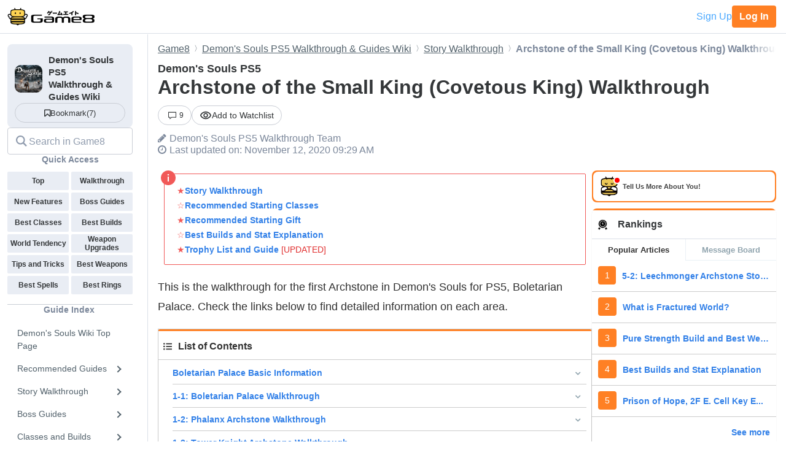

--- FILE ---
content_type: text/html; charset=utf-8
request_url: https://game8.co/games/demons-souls/archives/306073
body_size: 19750
content:
<!DOCTYPE html><html lang="en-US"><head><meta charset="utf-8" /><meta content="width=device-width, initial-scale=1.0, minimum-scale=1.0, user-scalable=no" name="viewport" /><title>Archstone of the Small King (Covetous King) Walkthrough | Demon&#39;s Souls PS5｜Game8</title><meta content="This is the walkthrough for the first Archstone in Demon&amp;#39;s Souls for PS5, Boletarian Palace. Check the links below to find detailed information on each area." name="description" /><meta content="Demon&#39;s Souls PS5Walkthrough Team" name="author" /><meta content="Game8｜The Top Gaming and App Walkthroughs Straight from Japan!" property="og:site_name" /><meta content="Archstone of the Small King (Covetous King) Walkthrough | Demon&#39;s Souls PS5｜Game8" property="og:title" /><meta content="This is the walkthrough for the first Archstone in Demon&amp;#39;s Souls for PS5, Boletarian Palace. Check the links below to find detailed information on each area." property="og:description" /><meta content="article" property="og:type" /><meta content="https://assets.game8.co/assets/game8_ogp-846ace0d45c153c1174a8beac78a5378ddc11fe3e20f7e4d9b51559cfc4db94d.png" property="og:image" /><meta content="https://game8.co/games/demons-souls/archives/306073" property="og:url" /><meta content="1377134715881745" property="fb:app_id" /><meta content="summary" name="twitter:card" /><meta content="Archstone of the Small King (Covetous King) Walkthrough | Demon&#39;s Souls PS5｜Game8" name="twitter:title" /><meta content="This is the walkthrough for the first Archstone in Demon&amp;#39;s Souls for PS5, Boletarian Palace. Check the links below to find detailed information on each area." name="twitter:description" /><meta content="https://assets.game8.co/assets/game8_ogp-846ace0d45c153c1174a8beac78a5378ddc11fe3e20f7e4d9b51559cfc4db94d.png" name="twitter:image" /><meta content="@game8co" name="twitter:site" /><link href="https://game8.co/games/demons-souls/archives/306073" rel="canonical" /><link href="https://assets.game8.jp/favicon/favicon.ico" rel="icon" /><link rel="apple-touch-icon" type="image/png" href="https://assets.game8.jp/favicon/apple-touch-icon-57x57.png" sizes="57x57" /><link rel="apple-touch-icon" type="image/png" href="https://assets.game8.jp/favicon/apple-touch-icon-60x60.png" sizes="60x60" /><link rel="apple-touch-icon" type="image/png" href="https://assets.game8.jp/favicon/apple-touch-icon-72x72.png" sizes="72x72" /><link rel="apple-touch-icon" type="image/png" href="https://assets.game8.jp/favicon/apple-touch-icon-76x76.png" sizes="76x76" /><link rel="apple-touch-icon" type="image/png" href="https://assets.game8.jp/favicon/apple-touch-icon-114x114.png" sizes="114x114" /><link rel="apple-touch-icon" type="image/png" href="https://assets.game8.jp/favicon/apple-touch-icon-120x120.png" sizes="120x120" /><link rel="apple-touch-icon" type="image/png" href="https://assets.game8.jp/favicon/apple-touch-icon-144x144.png" sizes="144x144" /><link rel="apple-touch-icon" type="image/png" href="https://assets.game8.jp/favicon/apple-touch-icon-152x152.png" sizes="152x152" /><link rel="apple-touch-icon" type="image/png" href="https://assets.game8.jp/favicon/apple-touch-icon-180x180.png" sizes="180x180" /><link rel="icon" type="image/png" href="https://assets.game8.jp/favicon/favicon-16x16.png" sizes="16x16" /><link rel="icon" type="image/png" href="https://assets.game8.jp/favicon/favicon-32x32.png" sizes="32x32" /><link rel="icon" type="image/png" href="https://assets.game8.jp/favicon/favicon-96x96.png" sizes="96x96" /><link rel="icon" type="image/png" href="https://assets.game8.jp/favicon/favicon-194x194.png" sizes="194x194" /><link rel="icon" type="image/png" href="https://assets.game8.jp/favicon/android-chrome-192x192.png" sizes="192x192" /><meta content="#00aba9" name="msapplication-TileColor" /><meta content="https://assets.game8.jp/favicon/mstile-144x144.png" name="msapplication-TileImage" /><meta content="#ffffff" name="theme-color" /><meta content="telephone=no" name="format-detection" /><script>
//<![CDATA[
window.gon={};gon.rails_env="production";gon.url="https://game8.co/games/demons-souls/archives/306073";gon.cookie_consent=false;gon.device="pc";gon.is_signed_in=false;gon.beacon_track_path="https://tracking.game8.co/track_access";gon.beacon_click_path="https://tracking.game8.co/track_nier";gon.beacon_load_path="https://tracking.game8.co/track_mario";gon.beacon_event_path="https://tracking.game8.co/track_event";gon.beacon_feedback_path="https://tracking.game8.co/track_feedback";gon.airbreak_id=207866;gon.airbreak_key="0f2945920f132de75e7de4fcba5bbe17";gon.game_id=1038;gon.game_name="Demon's Souls";gon.category_ids=[1024];gon.comsumer_game=0;gon.is_sales=false;gon.is_focus=false;gon.game8=1;gon.archive_id=306073;gon.title="Archstone of the Small King (Covetous King) Walkthrough | Demon's Souls PS5｜Game8";gon.is_bbs=false;gon.ballots=[];gon.prohibited_words=[];gon.archive_category_id=12187;
//]]>
</script><meta name="csrf-param" content="authenticity_token" />
<meta name="csrf-token" content="7kuggGHkdiECiMLtsU1GxYbgasn/qNtIuJXQ2IWlbG8GPM5PXq97vtmUuKWay14ivxyM101iNQhpQAxOiVV43A==" /><script src="https://assets.game8.co/assets/shared/head/themeInitializer-0bed25b3cdff25ddc155490b05d13422e4eefae6dbb68c10caf4d2f34c2277c1.js"></script><script src="https://assets.game8.co/assets/pc/head/application-4851e1bebb7a16621175174c45ee44b2c92af43af24c5efcb45b49af72300f30.js"></script><link rel="stylesheet" media="all" href="https://assets.game8.co/assets/pc/new/application-95e5a63624ede272355980c1738e2d2aeafd102b355fcd771a130cca934f1a03.css" /><img height="1" src="https://tracking.game8.co/image.gif?ad_count=1&amp;archive_id=306073&amp;archive_revision=20201112092908&amp;game_id=1038" style="display:none" width="1" />  <script type="text/javascript" async="async" data-noptimize="1" data-cfasync="false" src="//scripts.pubnation.com/tags/0a19cab4-355a-46a1-b9a7-0b80bc3cf81e.js"></script>
  <meta http-equiv="Content-Security-Policy" content="block-all-mixed-content" />
<script>
  (function(h,o,u,n,d) {
    h=h[d]=h[d]||{q:[],onReady:function(c){h.q.push(c)}}
    d=o.createElement(u);d.async=1;d.src=n
    n=o.getElementsByTagName(u)[0];n.parentNode.insertBefore(d,n)
  })(window,document,'script','https://www.datadoghq-browser-agent.com/us1/v5/datadog-rum.js','DD_RUM')
  DD_RUM.onReady(function() {
    DD_RUM.init({
      clientToken: 'pub2965debf9ea72cd70ef0f86b5f894e29',
      applicationId: 'f4183a10-dd57-4630-bb5d-805b980c43c9',
      site: 'datadoghq.com',
      service: 'argon',
      env: 'production',
      version: 'dbd6a7441e808b6dfa7e9888c8cfbb4458426ec5',
      sessionSampleRate: 0.1,
      sessionReplaySampleRate: 100,
      trackInteractions: true,
      trackUserInteractions: true,
      trackResources: true,
      trackLongTasks: true,
      defaultPrivacyLevel: 'mask-user-input'
    });
      DD_RUM.setUser({
        id: Cookies.get('gtuid'),
        type: 'guest'
      });

    DD_RUM.startSessionReplayRecording();
  });
</script>
</head><body class="archives-controller show-action signed-out  device-pc custom_wiki_1038 "><noscript><iframe src="https://www.googletagmanager.com/ns.html?id=GTM-W55286Z"
height="0" width="0" style="display:none;visibility:hidden"></iframe></noscript>
<script>(function(w,d,s,l,i){w[l]=w[l]||[];w[l].push({'gtm.start':
new Date().getTime(),event:'gtm.js'});var f=d.getElementsByTagName(s)[0],
j=d.createElement(s),dl=l!='dataLayer'?'&l='+l:'';j.async=true;j.src=
'https://www.googletagmanager.com/gtm.js?id='+i+dl;f.parentNode.insertBefore(j,f);
})(window,document,'script','dataLayer','GTM-W55286Z');</script>
<header class="p-rootHeaderWrapper fixed"><div class="p-rootHeaderContainer"><div class="p-rootHeader__catch"><h1><a aria-label="Your Go-To Walkthrough Site for All Games and Apps - Game8" class="p-rootHeader__icon" href="https://game8.co/"></a></h1><div class="p-rootHeader__mypage"><a class="p-rootHeader__button p-rootHeader__button--signup js-open-membership-modal" data-track-nier-keyword="user_registration_flow" data-track-nier-value="gamewiki_header" data-utm-medium="gamewiki_header" rel="nofollow" href="#">Sign Up</a><a class="p-rootHeader__button p-rootHeader__button--login" rel="nofollow" href="/users/sign_in">Log In</a></div></div></div></header><dialog aria-labelledby="membership-modal-title" class="p-membershipModal" id="membership-modal"><div class="p-membershipModal__backdrop"><div class="p-membershipModal__container"><div class="p-membershipModal__scrollContainer"><main class="p-membershipModal__content"><h2 class="p-membershipModal__title" id="membership-modal-title">What can you do as a free member?</h2><div class="p-membershipModal__defaultContent"><div class="p-membershipModal__image"><img alt="Member benefits illustration" width="210" data-src="https://assets.game8.co/assets/new/membership_modal/member_default-9cfb633bc64b6c4be2065737e7d20df302ad828be64945d3ede44c7648cac20e.png" class="lazy lazy-fadeIn" src="[data-uri]" /></div><h3 class="p-membershipModal__subtitle">Create your free account today and unlock all our premium features and tools to enhance your gaming experience.</h3></div><div class="p-membershipModal__watchlistContent"><div class="p-membershipModal__image"><img alt="Member benefits illustration" width="300" data-src="https://assets.game8.co/assets/new/membership_modal/member_watchlist-ddebbc4ec71c9a934d10d518b5213e1b0f2405d0cc4e7789353daae5182d8a86.png" class="lazy lazy-fadeIn" src="[data-uri]" /></div><h3 class="p-membershipModal__subtitle">Create your free account today and save articles to your watchlist and get notified when they&#39;re updated with new information.</h3></div><div class="p-membershipModal__bookmarkContent"><div class="p-membershipModal__image"><img alt="Member benefits illustration" width="300" data-src="https://assets.game8.co/assets/new/membership_modal/member_bookmark-907c0b88e1f1dd53ab2c334fa3229fce953817184a911ce77302b652bfd9fa20.png" class="lazy lazy-fadeIn" src="[data-uri]" /></div><h3 class="p-membershipModal__subtitle">Create your free account today and save your favorite games for quick access later, synced across all your devices.</h3></div><div class="p-membershipModal__notificationContent"><div class="p-membershipModal__image"><img alt="Member benefits illustration" width="403" data-src="https://assets.game8.co/assets/new/membership_modal/member_notification-2c8f77f2d908aa5172009e7afde1757504dbbc01e9c257aad3b21d93ba17882f.png" class="lazy lazy-fadeIn" src="[data-uri]" /></div><h3 class="p-membershipModal__subtitle">By creating a Game8 account and logging in, you&#39;ll receive instant notifications when someone replies to your posts.</h3></div><div class="p-membershipModal__ratingContent"><div class="p-membershipModal__image"><img alt="Comment rating feature illustration" width="451" data-src="https://assets.game8.co/assets/new/membership_modal/member_rating-bd180df7b81ed456a0a005a74c0357fefc08b533529e86d582f83c9133a825d2.png" class="lazy lazy-fadeIn" src="[data-uri]" /></div><h3 class="p-membershipModal__subtitle">By creating a Game8 account and logging in, you can make use of convenient features in the comments section, such as rating and sorting comments.</h3></div><div class="p-membershipModal__premiumArchiveContent"><div class="p-membershipModal__image"><img alt="Premium archive feature illustration" width="480" data-src="https://assets.game8.co/assets/new/membership_modal/member_premium_archive-c812ab1c62515231f635cc45e59d8d357fb2ed2a471f818538724f088e757192.png" class="lazy lazy-fadeIn" src="[data-uri]" /></div><h3 class="p-membershipModal__subtitle">By creating a Game8 account and logging in, you can access Premium articles that are exclusively available to members.</h3></div><div class="membersFeatureTable"><div class="featureCategory"><div class="featureHeader"><h3 class="featureName">Site Interface</h3><div class="tierColumn guest">Guest</div><div class="tierColumn registered">Free Member</div></div><dl class="featureList"><div class="featureItem"><dt class="featureName"><span>Article Watchlist</span><span aria-describedby="tooltip-article-watchlist" aria-label="Article Watchlist feature information" class="js-discription-tooltip c-tooltip__btn" role="button"><i aria-hidden="true" class="fa fa-question"></i><template class="js-tooltip-content"><div class="tooltip-content" id="tooltip-article-watchlist">Get notifications on the latest updates to any article</div></template></span></dt><dd class="tierColumn check"></dd><dd class="tierColumn check"><i class="fa fa-check"></i></dd></div><div class="featureItem"><dt class="featureName"><span>Game Bookmarks</span><span aria-describedby="tooltip-game-bookmarks" aria-label="Game Bookmarks feature information" class="js-discription-tooltip c-tooltip__btn" role="button"><i aria-hidden="true" class="fa fa-question"></i><template class="js-tooltip-content"><div class="tooltip-content" id="tooltip-game-bookmarks">Bookmark a game for quick access from any page</div></template></span></dt><dd class="tierColumn check"></dd><dd class="tierColumn check"><i class="fa fa-check"></i></dd></div><div class="featureItem"><dt class="featureName"><span>Cross-device Sync</span><span aria-describedby="tooltip-cross-device-sync" aria-label="Cross-device Sync feature information" class="js-discription-tooltip c-tooltip__btn" role="button"><i aria-hidden="true" class="fa fa-question"></i><template class="js-tooltip-content"><div class="tooltip-content" id="tooltip-cross-device-sync">Data retention across devices</div></template></span></dt><dd class="tierColumn check"></dd><dd class="tierColumn check"><i class="fa fa-check"></i></dd></div><div class="featureItem"><dt class="featureName"><span>Light/Dark Theme Toggle</span><span aria-describedby="tooltip-theme-toggle" aria-label="Light/Dark Theme Toggle feature information" class="js-discription-tooltip c-tooltip__btn" role="button"><i aria-hidden="true" class="fa fa-question"></i><template class="js-tooltip-content"><div class="tooltip-content" id="tooltip-theme-toggle">Optional toggle for light/dark theme</div></template></span></dt><dd class="tierColumn check"></dd><dd class="tierColumn check"><i class="fa fa-check"></i></dd></div><div class="featureItem"><dt class="featureName"><span>User Profiles</span><span aria-describedby="tooltip-user-profiles" aria-label="User Profiles feature information" class="js-discription-tooltip c-tooltip__btn" role="button"><i aria-hidden="true" class="fa fa-question"></i><template class="js-tooltip-content"><div class="tooltip-content" id="tooltip-user-profiles">Save your username and profile image</div></template></span></dt><dd class="tierColumn check"></dd><dd class="tierColumn check"><i class="fa fa-check"></i></dd></div><div class="featureItem"><dt class="featureName"><span>Direct Feedback</span><span aria-describedby="tooltip-direct-feedback" aria-label="Direct Feedback feature information" class="js-discription-tooltip c-tooltip__btn" role="button"><i aria-hidden="true" class="fa fa-question"></i><template class="js-tooltip-content"><div class="tooltip-content" id="tooltip-direct-feedback">Send feedback on any article directly to Game8</div></template></span></dt><dd class="tierColumn check"></dd><dd class="tierColumn check"><i class="fa fa-check"></i></dd></div><div class="featureItem"><dt class="featureName"><span>Comment Rating</span><span aria-describedby="tooltip-comment-rating" aria-label="Comment Rating feature information" class="js-discription-tooltip c-tooltip__btn" role="button"><i aria-hidden="true" class="fa fa-question"></i><template class="js-tooltip-content"><div class="tooltip-content" id="tooltip-comment-rating">Use convenient features in the comments section, such as rating and sorting comments</div></template></span></dt><dd class="tierColumn check"></dd><dd class="tierColumn check"><i class="fa fa-check"></i></dd></div></dl></div><div class="featureCategory"><div class="featureHeader"><h3 class="featureName">Game Tools</h3><div class="tierColumn guest">Guest</div><div class="tierColumn registered">Free Member</div></div><dl class="featureList"><div class="featureItem"><dt class="featureName"><span>Interactive Map Access</span><span aria-describedby="tooltip-map-access" aria-label="Interactive Map Access feature information" class="js-discription-tooltip c-tooltip__btn" role="button"><i aria-hidden="true" class="fa fa-question"></i><template class="js-tooltip-content"><div class="tooltip-content" id="tooltip-map-access">Navigate interactive maps</div></template></span></dt><dd class="tierColumn check"><i class="fa fa-check"></i></dd><dd class="tierColumn check"><i class="fa fa-check"></i></dd></div><div class="featureItem"><dt class="featureName"><span>Interactive Map Pins</span><span aria-describedby="tooltip-map-pins" aria-label="Interactive Map Pins feature information" class="js-discription-tooltip c-tooltip__btn" role="button"><i aria-hidden="true" class="fa fa-question"></i><template class="js-tooltip-content"><div class="tooltip-content" id="tooltip-map-pins">Save pin progress on interactive maps</div></template></span></dt><dd class="tierColumn check"></dd><dd class="tierColumn check"><i class="fa fa-check"></i></dd></div><div class="featureItem"><dt class="featureName"><span>Interactive Map Comments</span><span aria-describedby="tooltip-map-comments" aria-label="Interactive Map Comments feature information" class="js-discription-tooltip c-tooltip__btn" role="button"><i aria-hidden="true" class="fa fa-question"></i><template class="js-tooltip-content"><div class="tooltip-content" id="tooltip-map-comments">Comment on pins in the interactive map</div></template></span></dt><dd class="tierColumn check"></dd><dd class="tierColumn check"><i class="fa fa-check"></i></dd></div><div class="featureItem"><dt class="featureName"><span>Interactive Map Pins Cross-Device</span><span aria-describedby="tooltip-map-pins-sync" aria-label="Interactive Map Pins Cross-Device feature information" class="js-discription-tooltip c-tooltip__btn" role="button"><i aria-hidden="true" class="fa fa-question"></i><template class="js-tooltip-content"><div class="tooltip-content" id="tooltip-map-pins-sync">Sync interactive map progress across devices</div></template></span></dt><dd class="tierColumn check"></dd><dd class="tierColumn check"><i class="fa fa-check"></i></dd></div><div class="featureItem"><dt class="featureName"><span>Check List</span><span aria-describedby="tooltip-check-list" aria-label="Check List feature information" class="js-discription-tooltip c-tooltip__btn" role="button"><i aria-hidden="true" class="fa fa-question"></i><template class="js-tooltip-content"><div class="tooltip-content" id="tooltip-check-list">Interactive checklists</div></template></span></dt><dd class="tierColumn check"><i class="fa fa-check"></i></dd><dd class="tierColumn check"><i class="fa fa-check"></i></dd></div><div class="featureItem"><dt class="featureName"><span>Event Choice Checker</span><span aria-describedby="tooltip-event-choice-checker" aria-label="Event Choice Checker feature information" class="js-discription-tooltip c-tooltip__btn" role="button"><i aria-hidden="true" class="fa fa-question"></i><template class="js-tooltip-content"><div class="tooltip-content" id="tooltip-event-choice-checker">Save loadouts for easy event checking in Umamusume Pretty Derby</div></template></span></dt><dd class="tierColumn check"></dd><dd class="tierColumn check"><i class="fa fa-check"></i></dd></div><div class="featureItem"><dt class="featureName"><span>Deck Builder Cross-Device</span><span aria-describedby="tooltip-deck-builder-sync" aria-label="Deck Builder Cross-Device feature information" class="js-discription-tooltip c-tooltip__btn" role="button"><i aria-hidden="true" class="fa fa-question"></i><template class="js-tooltip-content"><div class="tooltip-content" id="tooltip-deck-builder-sync">Sync decks in Deck Builder across devices for Pokemon TCG Pocket, etc.</div></template></span></dt><dd class="tierColumn check"></dd><dd class="tierColumn check"><i class="fa fa-check"></i></dd></div><div class="featureItem"><dt class="featureName"><span>Message Board Notification</span><span aria-describedby="tooltip-message-board-notification" aria-label="Message Board Notification feature information" class="js-discription-tooltip c-tooltip__btn" role="button"><i aria-hidden="true" class="fa fa-question"></i><template class="js-tooltip-content"><div class="tooltip-content" id="tooltip-message-board-notification">Receive real-time notifications about updates and replies on your message board.</div></template></span></dt><dd class="tierColumn check"></dd><dd class="tierColumn check"><i class="fa fa-check"></i></dd></div><div class="featureItem"><dt class="featureName"><span>Message Board Cross-Device</span><span aria-describedby="tooltip-message-board-sync" aria-label="Message Board Cross-Device feature information" class="js-discription-tooltip c-tooltip__btn" role="button"><i aria-hidden="true" class="fa fa-question"></i><template class="js-tooltip-content"><div class="tooltip-content" id="tooltip-message-board-sync">Sync threads in Message Boards across devices</div></template></span></dt><dd class="tierColumn check"></dd><dd class="tierColumn check"><i class="fa fa-check"></i></dd></div><div class="featureItem"><dt class="featureName"><span>Build Planner</span><span aria-describedby="tooltip-build-planner" aria-label="Build Planner feature information" class="js-discription-tooltip c-tooltip__btn" role="button"><i aria-hidden="true" class="fa fa-question"></i><template class="js-tooltip-content"><div class="tooltip-content" id="tooltip-build-planner">Enter ideal skills to generate builds for Monster Hunter, etc.</div></template></span></dt><dd class="tierColumn check"><i class="fa fa-check"></i></dd><dd class="tierColumn check"><i class="fa fa-check"></i></dd></div><div class="featureItem"><dt class="featureName"><span>Stat Calculator</span><span aria-describedby="tooltip-stat-calculator" aria-label="Stat Calculator feature information" class="js-discription-tooltip c-tooltip__btn" role="button"><i aria-hidden="true" class="fa fa-question"></i><template class="js-tooltip-content"><div class="tooltip-content" id="tooltip-stat-calculator">Calculate stats and damage in ranked battles for Pokemon, etc.</div></template></span></dt><dd class="tierColumn check"><i class="fa fa-check"></i></dd><dd class="tierColumn check"><i class="fa fa-check"></i></dd></div><div class="featureItem"><dt class="featureName"><span>Diagnostic Tool</span><span aria-describedby="tooltip-diagnostic-tool" aria-label="Diagnostic Tool feature information" class="js-discription-tooltip c-tooltip__btn" role="button"><i aria-hidden="true" class="fa fa-question"></i><template class="js-tooltip-content"><div class="tooltip-content" id="tooltip-diagnostic-tool">Answer questions to find your ideal class or weapon</div></template></span></dt><dd class="tierColumn check"><i class="fa fa-check"></i></dd><dd class="tierColumn check"><i class="fa fa-check"></i></dd></div><div class="featureItem"><dt class="featureName"><span>Weapon/Armor Wishlist</span><span aria-describedby="tooltip-wishlist" aria-label="Weapon/Armor Wishlist feature information" class="js-discription-tooltip c-tooltip__btn" role="button"><i aria-hidden="true" class="fa fa-question"></i><template class="js-tooltip-content"><div class="tooltip-content" id="tooltip-wishlist">Wishlist feature for craftable weapons and armor</div></template></span></dt><dd class="tierColumn check"></dd><dd class="tierColumn check"><i class="fa fa-check"></i></dd></div></dl></div></div><p class="p-membershipModal__learnMore">Want more information?<a class="p-membershipModal__learnMoreLink track_nier" data-track-nier-keyword="membership_modal_learnmore" data-track-nier-value="gamewiki_header" href="/members?utm_source=game8&amp;utm_medium=gamewiki_header&amp;utm_campaign=learnmore_click&amp;utm_content=membership_modal">Learn more</a></p></main></div><footer class="p-membershipModal__footer"><a class="p-membershipModal__button p-membershipModal__buttonClose track_nier js-continue-as-guest" data-action="guest" data-track-nier-keyword="user_registration_guest" data-track-nier-value="gamewiki_header" href="javascript:void(0)">Continue as a guest</a><a class="p-membershipModal__registration p-membershipModal__button track_nier" data-track-nier-keyword="user_registration_flow" data-track-nier-value="gamewiki_header" href="/users/sign_up?utm_campaign=signup_click&amp;utm_content=membership_modal&amp;utm_medium=gamewiki_header&amp;utm_source=game8">Join now</a></footer></div></div></dialog><div class="p-archiveBody__container"><div class="p-archiveBody__main"><script src="https://assets.game8.co/assets/pc/social/comments/application-d6568a6ab9f9c979e424d55f4ce75b3bc631d430836b8346b9de14614afc1577.js" defer="defer"></script><script src="https://assets.game8.co/assets/pc/social/common/application-81daa60d3fcdb1834483d87f76649a0f5dd2fd9e6c7e978cde14ea2c6b935c16.js" defer="defer"></script>  <script type="application/ld+json">
    {
      "@context": "https://schema.org",
      "@type": "Article",
      "headline": "Archstone of the Small King (Covetous King) Walkthrough | Demon&#39;s Souls PS5",
      "author":{
        "@type": "Organization",
        "name": "Demon&#39;s Souls PS5 Walkthrough Team",
        "url": "https://twitter.com/"
      },
      "publisher":{
        "@type": "Organization",
        "name": "Game8",
        "url": "https://game8.co/",
        "logo":{
            "@type": "ImageObject",
            "url": "https://assets.game8.co/public/logo.png"
        }
      },
      "datePublished": "2020-11-11 04:24:55 -0500",
      "dateModified": "2022-12-27 06:30:57 -0500",
      "mainEntityOfPage":{
        "@type": "WebPage",
        "@id": "https://game8.co/games/demons-souls/archives/306073"
      },
      "name": "Archstone of the Small King (Covetous King) Walkthrough | Demon&#39;s Souls PS5",
      "url": "https://game8.co/games/demons-souls/archives/306073",
      "image": "https://img.game8.co/3292946/8bd43bfb6c1d61ec97bfde8e982ed7cb.jpeg/thumb",
      "thumbnailUrl": "https://img.game8.co/3292946/8bd43bfb6c1d61ec97bfde8e982ed7cb.jpeg/thumb",
      "description": "This is the walkthrough for the first Archstone in Demon&#39;s Souls for PS5, Boletarian Palace. Check the links below to find detailed information on each area."
    }
  </script>
<div class="p-archiveContent__header"><div class="l-breadcrumb"><div class="l-breadcrumb__mask"></div><ul class="l-breadcrumb__list" itemscope="" itemtype="http://schema.org/BreadcrumbList"><li itemprop="itemListElement" itemscope="" itemtype="http://schema.org/ListItem"><a class="track_nier" itemprop="item" data-track-nier-keyword="click_breadcrumb" data-track-nier-value="Game8" href="https://game8.co/"><span itemprop="name">Game8</span></a><meta content="1" itemprop="position" /></li><li itemprop="itemListElement" itemscope="" itemtype="http://schema.org/ListItem"><a class="track_nier" itemprop="item" data-track-nier-keyword="click_breadcrumb" data-track-nier-value="Demon&#39;s Souls PS5 Walkthrough &amp; Guides Wiki" href="https://game8.co/games/demons-souls"><span itemprop="name">Demon&#39;s Souls PS5 Walkthrough &amp; Guides Wiki</span></a><meta content="https://game8.co/games/demons-souls" itemprop="item" /><meta content="2" itemprop="position" /></li><li itemprop="itemListElement" itemscope="" itemtype="http://schema.org/ListItem"><a class="track_nier" itemprop="item" data-track-nier-keyword="click_breadcrumb" data-track-nier-value="Story Walkthrough" href="https://game8.co/games/demons-souls/archives/305998"><span itemprop="name">Story Walkthrough</span></a><meta content="https://game8.co/games/demons-souls/archives/305998" itemprop="item" /><meta content="3" itemprop="position" /></li><li itemprop="itemListElement" itemscope="" itemtype="http://schema.org/ListItem"><span itemprop="name">Archstone of the Small King (Covetous King) Walkthrough</span><meta content="" itemprop="item" /><meta content="4" itemprop="position" /></li></ul></div><div class="p-archiveHeader"><div class="p-archiveHeader__gameTitle">Demon&#39;s Souls PS5</div><h1 class="p-archiveHeader__title" itemprop="name">Archstone of the Small King (Covetous King) Walkthrough</h1><div class="p-archiveHeader__content"><div class="p-archiveHeader__buttons"><div class="p-archiveHeader__count"><a class="c-count" href="https://game8.co/games/demons-souls/archives/306073/comments"><span class="c-count__icon"><svg xmlns="http://www.w3.org/2000/svg" width="24" height="24" viewbox="0 0 24 24" fill="currentColor">
<path d="M22 3v13h-11.643l-4.357 3.105v-3.105h-4v-13h20zm2-2h-24v16.981h4v5.019l7-5.019h13v-16.981z"></path>
</svg>
</span><span class="c-count__count">9</span></a></div><div class="p-archiveHeader__notification js-open-membership-modal" data-modal-content-type="watchlist" data-track-nier-keyword="user_registration_flow" data-track-nier-value="watchlist_button" data-utm-medium="notification_button"><div class="p-archiveHeader__notification-label"><svg width="20" height="14" viewbox="0 0 20 14" fill="none" xmlns="http://www.w3.org/2000/svg">
<path d="M10.0007 2.41667C13.159 2.41667 15.9756 4.19167 17.3506 7C15.9756 9.80833 13.1673 11.5833 10.0007 11.5833C6.83398 11.5833 4.02565 9.80833 2.65065 7C4.02565 4.19167 6.84232 2.41667 10.0007 2.41667ZM10.0007 0.75C5.83398 0.75 2.27565 3.34167 0.833984 7C2.27565 10.6583 5.83398 13.25 10.0007 13.25C14.1673 13.25 17.7256 10.6583 19.1673 7C17.7256 3.34167 14.1673 0.75 10.0007 0.75ZM10.0007 4.91667C11.1507 4.91667 12.084 5.85 12.084 7C12.084 8.15 11.1507 9.08333 10.0007 9.08333C8.85065 9.08333 7.91732 8.15 7.91732 7C7.91732 5.85 8.85065 4.91667 10.0007 4.91667ZM10.0007 3.25C7.93398 3.25 6.25065 4.93333 6.25065 7C6.25065 9.06667 7.93398 10.75 10.0007 10.75C12.0673 10.75 13.7506 9.06667 13.7506 7C13.7506 4.93333 12.0673 3.25 10.0007 3.25Z"></path>
</svg>
<span class="add">Add to Watchlist</span></div></div></div><div class="p-archiveHeader__author"><i class="fa fa-pencil" style="margin-right: 5px;"></i><span itemprop="author">Demon&#39;s Souls PS5 Walkthrough Team</span></div><div class="p-archiveHeader__info"><div class="p-archiveHeader__date"><i class="fa fa-clock-o" style="margin-right: 5px;"></i><time datetime="2022-12-27T06:30:57-05:00" itemprop="dateModified">Last updated on: November 12, 2020 09:29 AM</time></div></div></div></div></div><div class="p-archiveContent__container"><div class="p-archiveContent__main"><div class="a-announce"><div class="a-announce__inner">
<p class='a-paragraph'>★<a class='a-link track_nier' data-track-nier-keyword='announce_link' data-track-nier-value='Story Walkthrough' href='/games/demons-souls/archives/305998' >Story Walkthrough</a><br>☆<a class='a-link track_nier' data-track-nier-keyword='announce_link' data-track-nier-value='Recommended Starting Classes' href='/games/demons-souls/archives/306522' >Recommended Starting Classes</a><br>★<a class='a-link track_nier' data-track-nier-keyword='announce_link' data-track-nier-value='Recommended Starting Gift' href='/games/demons-souls/archives/306524' >Recommended Starting Gift</a><br>☆<a class='a-link track_nier' data-track-nier-keyword='announce_link' data-track-nier-value='Best Builds and Stat Explanation' href='/games/demons-souls/archives/306594' >Best Builds and Stat Explanation</a><br>★<a class='a-link track_nier' data-track-nier-keyword='announce_link' data-track-nier-value='Trophy List and Guide' href='/games/demons-souls/archives/307011' >Trophy List and Guide</a> <span class='a-red'>[UPDATED]</span></p>
<svg viewbox="0 0 24 24" class="a-announce__icon"><path d="M12 24c6.627 0 12-5.373 12-12s-5.373-12-12-12-12 5.373-12 12 5.373 12 12 12zm1-6h-2v-8h2v8zm-1-12.25c.69 0 1.25.56 1.25 1.25s-.56 1.25-1.25 1.25-1.25-.56-1.25-1.25.56-1.25 1.25-1.25z"></path></svg>
</div></div><div class="archive-style-wrapper"><p class='a-paragraph'>This is the walkthrough for the first Archstone in Demon&#39;s Souls for PS5, Boletarian Palace. Check the links below to find detailed information on each area.</p>

<p><div class='a-outline'><p><svg aria-hidden='true' focusable='false' data-prefix='fas' data-icon='list-ul' class='svg-inline--fa fa-list-ul fa-w-16' role='img' xmlns='http://www.w3.org/2000/svg' viewBox='0 0 512 512'><path fill='currentColor' d='M48 48a48 48 0 1 0 48 48 48 48 0 0 0-48-48zm0 160a48 48 0 1 0 48 48 48 48 0 0 0-48-48zm0 160a48 48 0 1 0 48 48 48 48 0 0 0-48-48zm448 16H176a16 16 0 0 0-16 16v32a16 16 0 0 0 16 16h320a16 16 0 0 0 16-16v-32a16 16 0 0 0-16-16zm0-320H176a16 16 0 0 0-16 16v32a16 16 0 0 0 16 16h320a16 16 0 0 0 16-16V80a16 16 0 0 0-16-16zm0 160H176a16 16 0 0 0-16 16v32a16 16 0 0 0 16 16h320a16 16 0 0 0 16-16v-32a16 16 0 0 0-16-16z'></path></svg>List of Contents</p><ul><li><a class='list_contents track_nier' data-track-nier-keyword='contents-index' data-track-nier-value='Boletarian Palace Basic Information' href='#hl_1'>Boletarian Palace Basic Information</a></li><li><a class='list_contents track_nier' data-track-nier-keyword='contents-index' data-track-nier-value='1-1: Boletarian Palace Walkthrough' href='#hl_2'>1-1: Boletarian Palace Walkthrough</a></li><li><a class='list_contents track_nier' data-track-nier-keyword='contents-index' data-track-nier-value='1-2: Phalanx Archstone Walkthrough' href='#hl_3'>1-2: Phalanx Archstone Walkthrough</a></li><li><a class='list_contents track_nier' data-track-nier-keyword='contents-index' data-track-nier-value='1-3: Tower Knight Archstone Walkthrough' href='#hl_4'>1-3: Tower Knight Archstone Walkthrough</a></li><li><a class='list_contents track_nier' data-track-nier-keyword='contents-index' data-track-nier-value='1-4: Penetrator Archstone Walkthrough' href='#hl_5'>1-4: Penetrator Archstone Walkthrough</a></li><li><a class='list_contents track_nier' data-track-nier-keyword='contents-index' data-track-nier-value='Demon's Souls Related Links' href='#hl_6'>Demon's Souls Related Links</a></li></ul></div></p>
<h2 class='a-header--2' id='hl_1'>Boletarian Palace Basic Information</h2><h3 class='a-header--3' id='hm_1'>Easiest Area by Comparison</h3>
<table class='a-table a-table ' style=''>
  <tr>
    <th width="50%">Level Difficulty</th>
    <th width="50%">Boss Difficulty</th>
  </tr>
  <tr>
    <td class="center">★★</td>
    <td class="center">★★</td>
  </tr>
</table>

<p class='a-paragraph'>The first Archstone gives you a taste of what&#39;s to come in Demon&#39;s Souls. It&#39;s the first location every player starts with and is just the beginning of the various hurdles you will have to overcome throughout the game.</p>
<h2 class='a-header--2' id='hl_2'>1-1: Boletarian Palace Walkthrough</h2><h3 class='a-header--3' id='hm_2'>Walkthrough Chart</h3>
<table class='a-table a-table ' style=''>
<tr>
<th width="10%">①</th>
<td>Head straight from the Archstone and take the stairs to your right when you reach the gate.</td>
</tr>
<tr>
<th>②</th>
<td>Head up the spiral staircase and continue your way up.</td>
</tr>
<tr>
<th>③</th>
<td>Pull the lever to open the gate.</td>
</tr>
<tr>
<th>④</th>
<td>Go through the fog and fight Phalanx.</td>
</tr>

</table>

<p class='a-paragraph'><a class='a-btn' href='/games/demons-souls/archives/306075' style='border-color: ; background-color: ; color: ;'><span>1-1: Boletarian Palace Story Walkthrough</span></a></p>
<h2 class='a-header--2' id='hl_3'>1-2: Phalanx Archstone Walkthrough</h2><h3 class='a-header--3' id='hm_3'>Walkthrough Chart</h3>
<table class='a-table a-table ' style=''>
  <tr>
    <th width="10%">①</th>
    <td>This map is a straight line so watch out for the dragon's fire and head on through.</td>
  </tr>

</table>

<p class='a-paragraph'><a class='a-btn' href='/games/demons-souls/archives/306089' style='border-color: ; background-color: ; color: ;'><span>1-2: Phalanx Archstone Story Walkthrough</span></a></p>
<h2 class='a-header--2' id='hl_4'>1-3: Tower Knight Archstone Walkthrough</h2><h3 class='a-header--3' id='hm_4'>Walkthrough Chart</h3>
<table class='a-table a-table ' style=''>
<tr>
<th width="10%">①</th>
<td>Follow the path up the stairs and watch out for boulders.</td>
</tr>
<tr>
<th>②</th>
<td>After the scene and the gate closes, turn back and go towards your left.</td>
</tr>
<tr>
<th>③</th>
<td>Pass through the fog door and ignore the archers while continuing left to open the gate.</td>
</tr>
<tr>
<th>④</th>
<td>Return to the gate and continue on.</td>
</tr>
<tr>
<th>⑤</th>
<td>A large number of enemies will come at you so it's best to run through them.</td>
</tr>
<tr>
<th>⑥</th>
<td>Entering the fog door will start the boss battle.</td>
</tr>
</table>

<p class='a-paragraph'><a class='a-btn' href='/games/demons-souls/archives/306092' style='border-color: ; background-color: ; color: ;'><span>1-3: Tower Knight Archstone Story Walkthrough</span></a></p>
<h2 class='a-header--2' id='hl_5'>1-4: Penetrator Archstone Walkthrough</h2><h3 class='a-header--3' id='hm_5'>Walkthrough Chart</h3>
<p class='a-paragraph'>Coming soon!</p>

<p class='a-paragraph'><a class='a-btn' href='/games/demons-souls/archives/306141' style='border-color: ; background-color: ; color: ;'><span>1-4: Penetrator Archstone Story Walkthrough</span></a></p>
<h2 class='a-header--2' id='hl_6'>Demon&#39;s Souls Related Links</h2>
<p class='a-paragraph'><img src='[data-uri]' class='a-img lazy lazy-non-square' alt='Demon's Souls - Walkthrough' data-src='https://img.game8.co/4383467/3dba7de39bc3364d44dc7a63222348fb.png/show' width='728' style='height: 0; padding-bottom: calc(px*182/728); padding-bottom: calc(min(100%,728px)*182/728);' /></p>

<p class='a-paragraph'><a class='a-btn' href='/games/demons-souls/archives/305998' style='border-color: ; background-color: ; color: ;'><span>Complete Story Walkthrough</span></a></p>
<h3 class='a-header--3' id='hm_6'>All Archstones</h3>
<table class='a-table ' style=''>
  <tr>
    <th width="33%" colspan=6>Story Walkthrough</th>
  </tr>
  <tr>
    <td class="center" colspan=2><b class='a-bold'>Archstone of the Small King</b></td>
    <td class="center" colspan=2><a class='a-link' href=/games/demons-souls/archives/306145>Archstone of the Burrow King</a></td>
    <td class="center" colspan=2><a class='a-link' href=/games/demons-souls/archives/306218>Archstone of the Tower Queen</a></td>
  </tr>
  <tr>
    <td class="center" colspan=3><a class='a-link' href=/games/demons-souls/archives/307043>Archstone of the Shadowmen</a></td>
    <td class="center" colspan=3><a class='a-link' href=/games/demons-souls/archives/307055>Archstone of the Chieftain</a></td>
  </tr>
</table>
</div><div class="track_mario" data-track-mario-keyword="comment_top" data-track-mario-value="306073"></div><div class="c-container"><h2 class="a-header--2">Comment</h2><div class="c-row"><a class="a-btn track_nier" data-track-nier-keyword="archive.comment_more_link.click" data-track-nier-value="abtest_pc_1" href="https://game8.co/games/demons-souls/archives/306073/comments">See more comments (9 Comments)</a></div></div><div class="c-container c-container--top20"><div class="c-share"><div class="c-share__text">Share:</div><div class="c-share__links"><a class="c-share__link c-share__link--fb track_nier" data-track-nier-keyword="share_btn_click" data-track-nier-value="facebook" href="https://www.facebook.com/sharer/sharer.php?u=https%3A%2F%2Fgame8.co%2Fgames%2Fdemons-souls%2Farchives%2F306073" target="_blank"><i class="icon-facebook"></i></a><a class="c-share__link c-share__link--tw track_nier" data-track-nier-keyword="share_btn_click" data-track-nier-value="twitter" href="https://twitter.com/share?url=https%3A%2F%2Fgame8.co%2Fgames%2Fdemons-souls%2Farchives%2F306073&amp;text=Archstone%20of%20the%20Small%20King%20%28Covetous%20King%29%20Walkthrough%20%7C%20Demon%27s%20Souls%20PS5%20%EF%BD%9CGame8&amp;hashtags=DemonSouls" target="_blank"><i class="icon-twitter"></i></a><a class="c-share__link c-share__link--pn track_nier" data-track-nier-keyword="share_btn_click" data-track-nier-value="pinterest" href="https://www.pinterest.com/pin/create/button/?url=https%3A%2F%2Fgame8.co%2Fgames%2Fdemons-souls%2Farchives%2F306073" target="_blank"><i class="icon-pinterest"></i></a><a class="c-share__link track_nier" data-track-nier-keyword="share_btn_click" data-track-nier-value="reddit" href="https://www.reddit.com/submit?url=https%3A%2F%2Fgame8.co%2Fgames%2Fdemons-souls%2Farchives%2F306073" target="_blank"><img class="c-share__link--image" alt="share on reddit" src="https://assets.game8.co/assets/reddit-logo-741347667351e845058a64b1a9561efe7d8df070bfe68f327d32709a0a24dce7.png" /></a><a class="c-share__link track_nier" data-track-nier-keyword="share_btn_click" data-track-nier-value="whatsapp" href="https://api.whatsapp.com/send?text=https%3A%2F%2Fgame8.co%2Fgames%2Fdemons-souls%2Farchives%2F306073" target="_blank"><img class="c-share__link--image" alt="share on whatsapp" src="https://assets.game8.co/assets/whatsapp-logo-28af676e97b2ee24caff60932cd0ea3eeecd0a839ebcb7636def3410f15c95e4.png" /></a><a class="c-share__link track_nier" data-track-nier-keyword="share_btn_click" data-track-nier-value="messenger" href="https://m.me/?text=https%3A%2F%2Fgame8.co%2Fgames%2Fdemons-souls%2Farchives%2F306073" target="_blank"><img class="c-share__link--image" alt="share on messenger" src="https://assets.game8.co/assets/messenger-logo-e50fbe78e64af7739beaf5eab8ed1836051018ac1bfdde5a42391b195057c8f3.png" /></a></div></div></div><div class="c-container"><h2 class="a-header--2">Author</h2><div class="p-article__author" itemscope="" itemtype="https://schema.org/author"><div class="p-article__author__item"><div class="p-article__author__thumb"><img data-src="https://img.game8.co/4256300/5bed165c52ae50f73852257113455d30.png/thumb" class="lazy lazy-fadeIn" src="[data-uri]" /></div><div class="p-article__author__text"><div class="p-authorListItem__title archive" itemprop="name">Demon&#39;s Souls PS5 Walkthrough Team</div><div class="p-authorListItem__lead archive" itemprop="description">This article was created by Game8&#39;s elite team of writers and gamers.</div></div></div></div></div><div class="c-micromodal c-micromodal-slide" id="js-reply-modal"><div class="c-micromodal__overlay" data-micromodal-close=""><div class="c-micromodal__container"><button class="c-micromodal__close" data-micromodal-close=""></button><div class="c-micromodal__content"><ul id="js-reply-modal-content"></ul></div><div class="button-container-center"><button class="button button-sm button-gray" data-micromodal-close="">Close</button></div></div></div></div><div class="c-micromodal c-micromodal-slide" id="js-event-modal"><div class="c-micromodal__overlay" data-micromodal-close=""><div class="c-micromodal__container"><button class="c-micromodal__close" data-micromodal-close=""></button><div class="c-micromodal__header" id="js-event-modal-header"></div><div class="c-micromodal__content"><div id="js-event-modal-content"></div><div id="js-event-modal-footer"></div><div class="button-container-center"><button class="button button-sm button-gray" data-micromodal-close="">Close</button></div></div></div></div></div><div class="p-archiveFeedback"><a class="p-archiveFeedback__link js-open-membership-modal" data-utm-medium="feedback" data-track-nier-keyword="user_registration_flow" data-track-nier-value="signup_to_feedback" href="#"><i class="fa fa-exclamation-triangle p-archiveFeedback__icon"></i><span>Leave feedback</span><small>(Login required)</small></a></div><ul class="p-archiveBreadcrumb"><li class="p-archiveBreadcrumbItem"><p class="p-archiveBreadcrumbItem__inner"><a class="p-archiveBreadcrumbItem__elem p-archiveBreadcrumbItem__elem--first" href="https://game8.co/games/demons-souls">Demon&#39;s Souls PS5 Walkthrough &amp; Guides Wiki</a></p></li><li class="p-archiveBreadcrumbItem"><p class="p-archiveBreadcrumbItem__inner"><a class="p-archiveBreadcrumbItem__elem" href="https://game8.co/games/demons-souls/archives/305998">Story Walkthrough</a></p></li><li class="p-archiveBreadcrumbItem"><p class="p-archiveBreadcrumbItem__inner"><span class="p-archiveBreadcrumbItem__elem p-archiveBreadcrumbItem__elem--last">Archstone of the Small King (Covetous King) Walkthrough</span></p></li></ul></div><div class="p-archiveContent__side"><div class="drawer_survey"><a class="drawer_survey--item track_nier" data-track-nier-keyword="alternative_survey.click" data-track-nier-value="pc" href="https://forms.gle/mbxqyCYxZmsH95Lm7" rel="noopener" target="_blank"><div class="drawer_survey--item__bee"><img src="https://assets.game8.co/assets/bee_apology-619630bea80d7d88db8657d5246bfa6a9ccdd509927c54942c8f169002b788ce.png" width="36" height="32" /><div class="drawer_survey--item__bee--badge"></div></div><div class="drawer_survey--item__title"><div class="drawer_survey--item__title--main">Tell Us More About You!</div></div></a></div><div class="c-sideContainer"><div class="c-heading c-heading--orange"><svg viewbox="0 0 24 24" class="c-heading__icon">
<path d="M18,10c0,3.3-2.7,6-6,6s-6-2.7-6-6s2.7-6,6-6S18,6.7,18,10z M13,7h-0.8c-0.4,1.1-1.7,1.1-2.2,1.1V9h2v4h1V7z
	 M22,11.7l-1.9,1.2l0.7,2.1l-2.2,0.5l-0.1,2.2l-2.2-0.3l-0.8,2l-2-1L12,20l-1.5-1.6l-2,1l-0.8-2l-2.2,0.3l-0.1-2.2L3.2,15l0.7-2.1
	L2,11.7L3.4,10L2,8.3l1.9-1.2L3.2,5l2.2-0.5l0.1-2.2l2.2,0.3l0.8-2l2,1L12,0l1.5,1.6l2-1l0.8,2l2.2-0.3l0.1,2.2L20.8,5l-0.7,2.1
	L22,8.3L20.6,10C20.6,10,22,11.7,22,11.7z M19,10c0-3.9-3.1-7-7-7s-7,3.1-7,7s3.1,7,7,7S19,13.9,19,10z M17.1,20.3l2.4,3.7l1.1-2H23
	l-2.7-4.1C19.4,18.9,18.3,19.7,17.1,20.3z M3.7,17.9L1,22h2.3l1.1,2l2.4-3.7C5.7,19.7,4.6,18.9,3.7,17.9z"></path>
</svg>
<h2 class="c-heading__title">Rankings</h2></div><div class="c-tabContainer"><div class="c-tabs"><div class="c-tab"><a class="c-tab__link is-active track_nier" data-track-nier-keyword="ranking_tab_a_1_pc" href="javascript:void(0);">Popular Articles</a></div><div class="c-tab"><a class="c-tab__link track_nier" data-track-nier-keyword="ranking_tab_a_2_pc" href="javascript:void(0);">Message Board</a></div></div><div class="c-tabPanels"><div class="c-tabPanel is-active"><ul class="c-tabList"><li class="c-tabListItem"><span class="c-tabListItem__rank c-tabListItem__rank--1">1</span><a class="c-tabListItem__link track_nier" data-track-nier-keyword="popular_articles_pc" data-track-nier-value="5-2: Leechmonger Archstone Story Walkthrough and Map" href="https://game8.co/games/demons-souls/archives/309179">5-2: Leechmonger Archstone Story...</a></li><li class="c-tabListItem"><span class="c-tabListItem__rank c-tabListItem__rank--2">2</span><a class="c-tabListItem__link track_nier" data-track-nier-keyword="popular_articles_pc" data-track-nier-value="What is Fractured World?" href="https://game8.co/games/demons-souls/archives/309167">What is Fractured World?</a></li><li class="c-tabListItem"><span class="c-tabListItem__rank c-tabListItem__rank--3">3</span><a class="c-tabListItem__link track_nier" data-track-nier-keyword="popular_articles_pc" data-track-nier-value="Pure Strength Build and Best Weapons" href="https://game8.co/games/demons-souls/archives/307020">Pure Strength Build and Best Wea...</a></li><li class="c-tabListItem"><span class="c-tabListItem__rank c-tabListItem__rank--4">4</span><a class="c-tabListItem__link track_nier" data-track-nier-keyword="popular_articles_pc" data-track-nier-value="Best Builds and Stat Explanation" href="https://game8.co/games/demons-souls/archives/306594">Best Builds and Stat Explanation</a></li><li class="c-tabListItem"><span class="c-tabListItem__rank c-tabListItem__rank--5">5</span><a class="c-tabListItem__link track_nier" data-track-nier-keyword="popular_articles_pc" data-track-nier-value="Prison of Hope, 2F E. Cell Key Effects and How to Get" href="https://game8.co/games/demons-souls/archives/306451">Prison of Hope, 2F E. Cell Key E...</a></li><li class="c-tabListItem"><a class="c-tabListItem__link c-tabListItem__more track_nier" data-track-nier-keyword="popular_articles_pc" data-track-nier-value="see more" href="https://game8.co/games/demons-souls/ranking">See more</a></li></ul></div><div class="c-tabPanel"><ul class="c-tabList"><li class="c-tabListItem"><div class="c-tabListItem__link">We could not find the message board you were looking for.</div></li></ul></div></div></div></div><div class="c-sideContainer"></div><div class="c-sideContainer"><div class="c-heading c-heading--orange"><svg viewbox="0 0 24 24" class="c-heading__icon">
<path d="M19,2c1.7,0,3,1.3,3,3v14c0,1.7-1.3,3-3,3H5c-1.7,0-3-1.3-3-3V5c0-1.7,1.3-3,3-3H19z M19,0H5C2.2,0,0,2.2,0,5
	v14c0,2.8,2.2,5,5,5h14c2.8,0,5-2.2,5-5V5C24,2.2,21.8,0,19,0z M10,9H8v2H6V9H4V7h2V5h2v2h2V9z M17,5c-0.6,0-1,0.4-1,1s0.4,1,1,1
	s1-0.4,1-1S17.6,5,17,5z M17,9c-0.6,0-1,0.4-1,1s0.4,1,1,1s1-0.4,1-1S17.6,9,17,9z M15,7c-0.6,0-1,0.4-1,1s0.4,1,1,1s1-0.4,1-1
	S15.6,7,15,7z M19,7c-0.6,0-1,0.4-1,1s0.4,1,1,1s1-0.4,1-1S19.6,7,19,7z M9,15c-1.1,0-2,0.9-2,2s0.9,2,2,2s2-0.9,2-2S10.1,15,9,15z
	 M15,15c-1.1,0-2,0.9-2,2s0.9,2,2,2s2-0.9,2-2S16.1,15,15,15z"></path>
</svg>
<h2 class="c-heading__title">Gaming News</h2></div><div class="c-sideArticleList__pickup_article"><a class="c-sideArticleList__pickup_article_img track_nier" data-track-nier-keyword="wiki_sidebar_pickup_article" data-track-nier-value="9364" href="/articles/reviews/9364"><img alt="Animal Crossing: New Horizons Review [Switch 2 First Impressions] | New Horizons For a New Generation" data-src="https://img.game8.co/4385884/a908aab7ee788da594b0869c36b5f7f4.png/show" class="lazy lazy-fadeIn" src="[data-uri]" /><p class="c-sideArticleList__pickup_article_title">Animal Crossing: New Horizons Review [Switch 2 First Impr...</p></a></div><ul class="c-sideArticleList"><li><a class="c-sideArticleList__item track_nier" data-track-nier-keyword="wiki_sidebar_article_link" data-track-nier-value="9382" href="/articles/reviews/dynasty-warriors-origins-review-switch-2"><div class="c-sideArticleList__item_thumb"><img alt="Dynasty Warriors: Origins Review [Switch 2] | A True Port of the Three Kingdoms" data-src="https://img.game8.co/4386955/fc84e4c96cfbcfd846169d889b647590.jpeg/thumb" class="lazy lazy-fadeIn" src="[data-uri]" /></div><p class="c-sideArticleList__item_title">Dynasty Warriors: Origins Review [Switch 2]</p></a></li><li><a class="c-sideArticleList__item track_nier" data-track-nier-keyword="wiki_sidebar_article_link" data-track-nier-value="9372" href="/articles/reviews/dynasty-warriors-origins-visions-of-four-heroes-review"><div class="c-sideArticleList__item_thumb"><img alt="Dynasty Warriors: Origins Visions of Four Heroes Review | An Expansion Worth Dreaming About" data-src="https://img.game8.co/4386510/91972342b11c89c6c11922ce6c5f5bbb.png/thumb" class="lazy lazy-fadeIn" src="[data-uri]" /></div><p class="c-sideArticleList__item_title">Dynasty Warriors: Origins Visions of Four Heroes Review</p></a></li><li><a class="c-sideArticleList__item track_nier" data-track-nier-keyword="wiki_sidebar_article_link" data-track-nier-value="9373" href="/articles/reviews/hytale-review-early-access"><div class="c-sideArticleList__item_thumb"><img alt="Hytale Review [Early Access] | More Than a Chip Off the Old Block" data-src="https://img.game8.co/4386695/52f04edef0c9a56832d4c8d50783d173.png/thumb" class="lazy lazy-fadeIn" src="[data-uri]" /></div><p class="c-sideArticleList__item_title">Hytale Review [Early Access]</p></a></li><li><a class="c-sideArticleList__item track_nier" data-track-nier-keyword="wiki_sidebar_top_link" href="/articles"><p class="c-sideArticleList__Top_link">More Gaming News</p></a></li></ul></div><div class="c-sideContainer"><div class="c-heading c-heading--orange"><svg viewbox="0 0 24 24" class="c-heading__icon">
<path d="M19,2c1.7,0,3,1.3,3,3v14c0,1.7-1.3,3-3,3H5c-1.7,0-3-1.3-3-3V5c0-1.7,1.3-3,3-3H19z M19,0H5C2.2,0,0,2.2,0,5
	v14c0,2.8,2.2,5,5,5h14c2.8,0,5-2.2,5-5V5C24,2.2,21.8,0,19,0z M10,9H8v2H6V9H4V7h2V5h2v2h2V9z M17,5c-0.6,0-1,0.4-1,1s0.4,1,1,1
	s1-0.4,1-1S17.6,5,17,5z M17,9c-0.6,0-1,0.4-1,1s0.4,1,1,1s1-0.4,1-1S17.6,9,17,9z M15,7c-0.6,0-1,0.4-1,1s0.4,1,1,1s1-0.4,1-1
	S15.6,7,15,7z M19,7c-0.6,0-1,0.4-1,1s0.4,1,1,1s1-0.4,1-1S19.6,7,19,7z M9,15c-1.1,0-2,0.9-2,2s0.9,2,2,2s2-0.9,2-2S10.1,15,9,15z
	 M15,15c-1.1,0-2,0.9-2,2s0.9,2,2,2s2-0.9,2-2S16.1,15,15,15z"></path>
</svg>
<h2 class="c-heading__title">Popular Games</h2></div><ul class="c-sideGameList"><li><a class="c-sideGameList__item track_nier" data-track-nier-keyword="popular_games_pc" data-track-nier-value="Genshin Impact Walkthrough &amp; Guides Wiki" href="https://game8.co/games/Genshin-Impact"><div class="c-sideGameList__item_thumb"><img alt="Genshin Impact" data-src="https://img.game8.co/3873641/224a9e4979cdf87efc36feed8e6319c0.png/show" class="lazy lazy-fadeIn" src="[data-uri]" /></div><p class="c-sideGameList__item_title">Genshin Impact Walkthrough &amp; Guides Wiki</p></a></li><li><a class="c-sideGameList__item track_nier" data-track-nier-keyword="popular_games_pc" data-track-nier-value="Zenless Zone Zero Walkthrough &amp; Guides Wiki" href="https://game8.co/games/Zenless-Zone-Zero"><div class="c-sideGameList__item_thumb"><img alt="Zenless Zone Zero" data-src="https://img.game8.co/3804018/ed32cdf4c8269ac713071bb4fb3b2358.png/thumb" class="lazy lazy-fadeIn" src="[data-uri]" /></div><p class="c-sideGameList__item_title">Zenless Zone Zero Walkthrough &amp; Guides Wiki</p></a></li><li><a class="c-sideGameList__item track_nier" data-track-nier-keyword="popular_games_pc" data-track-nier-value="Umamusume: Pretty Derby Walkthrough &amp; Guides Wiki" href="https://game8.co/games/Umamusume-Pretty-Derby"><div class="c-sideGameList__item_thumb"><img alt="Umamusume: Pretty Derby" data-src="https://img.game8.co/4219101/640292a57407d681aa0f3e342f7ac968.png/show" class="lazy lazy-fadeIn" src="[data-uri]" /></div><p class="c-sideGameList__item_title">Umamusume: Pretty Derby Walkthrough &amp; Guides Wiki</p></a></li><li><a class="c-sideGameList__item track_nier" data-track-nier-keyword="popular_games_pc" data-track-nier-value="Clair Obscur: Expedition 33 Walkthrough &amp; Guides Wiki" href="https://game8.co/games/Clair-Obscur-Expedition-33"><div class="c-sideGameList__item_thumb"><img alt="Clair Obscur: Expedition 33" data-src="https://img.game8.co/4174880/f0e8127879dc1513cff6204f2fc4653f.png/show" class="lazy lazy-fadeIn" src="[data-uri]" /></div><p class="c-sideGameList__item_title">Clair Obscur: Expedition 33 Walkthrough &amp; Guides Wiki</p></a></li><li><a class="c-sideGameList__item track_nier" data-track-nier-keyword="popular_games_pc" data-track-nier-value="Wuthering Waves Walkthrough &amp; Guides Wiki" href="https://game8.co/games/Wuthering-Waves"><div class="c-sideGameList__item_thumb"><img alt="Wuthering Waves" data-src="https://img.game8.co/4298913/13214f24233dc2197dee2927c9c0a800.png/show" class="lazy lazy-fadeIn" src="[data-uri]" /></div><p class="c-sideGameList__item_title">Wuthering Waves Walkthrough &amp; Guides Wiki</p></a></li><li><a class="c-sideGameList__item track_nier" data-track-nier-keyword="popular_games_pc" data-track-nier-value="Digimon Story: Time Stranger Walkthrough &amp; Guides Wiki" href="https://game8.co/games/Digimon-Story-Time-Stranger"><div class="c-sideGameList__item_thumb"><img alt="Digimon Story: Time Stranger" data-src="https://img.game8.co/4292223/c556703f7af7e22bfcf1f95afc2a2a60.png/show" class="lazy lazy-fadeIn" src="[data-uri]" /></div><p class="c-sideGameList__item_title">Digimon Story: Time Stranger Walkthrough &amp; Guides Wiki</p></a></li><li><a class="c-sideGameList__item track_nier" data-track-nier-keyword="popular_games_pc" data-track-nier-value="Pokemon Legends: Z-A Walkthrough &amp; Guides Wiki" href="https://game8.co/games/Pokemon-Legends-Z-A"><div class="c-sideGameList__item_thumb"><img alt="Pokemon Legends: Z-A" data-src="https://img.game8.co/4119354/133e4f4d4c6fb3862fa1a97c008862fb.png/thumb" class="lazy lazy-fadeIn" src="[data-uri]" /></div><p class="c-sideGameList__item_title">Pokemon Legends: Z-A Walkthrough &amp; Guides Wiki</p></a></li><li><a class="c-sideGameList__item track_nier" data-track-nier-keyword="popular_games_pc" data-track-nier-value="Where Winds Meet Walkthrough &amp; Guides Wiki" href="https://game8.co/games/Where-Winds-Meet"><div class="c-sideGameList__item_thumb"><img alt="Where Winds Meet" data-src="https://img.game8.co/4323150/5ad7c57cab52f7158604f3dc3f39e3c9.png/show" class="lazy lazy-fadeIn" src="[data-uri]" /></div><p class="c-sideGameList__item_title">Where Winds Meet Walkthrough &amp; Guides Wiki</p></a></li><li><a class="c-sideGameList__item track_nier" data-track-nier-keyword="popular_games_pc" data-track-nier-value="Pokemon TCG Pocket (PTCGP) Strategies &amp; Guides Wiki" href="https://game8.co/games/Pokemon-TCG-Pocket"><div class="c-sideGameList__item_thumb"><img alt="Pokemon TCG Pocket (PTCGP)" data-src="https://img.game8.co/3994631/12746596112d6b404cc2646115ada5a9.png/thumb" class="lazy lazy-fadeIn" src="[data-uri]" /></div><p class="c-sideGameList__item_title">Pokemon TCG Pocket (PTCGP) Strategies &amp; Guides Wiki</p></a></li><li><a class="c-sideGameList__item track_nier" data-track-nier-keyword="popular_games_pc" data-track-nier-value="Monster Hunter Wilds Walkthrough &amp; Guides Wiki" href="https://game8.co/games/Monster-Hunter-Wilds"><div class="c-sideGameList__item_thumb"><img alt="Monster Hunter Wilds" data-src="https://img.game8.co/4125794/11413f5361d351a015e5de4371a7ad17.png/show" class="lazy lazy-fadeIn" src="[data-uri]" /></div><p class="c-sideGameList__item_title">Monster Hunter Wilds Walkthrough &amp; Guides Wiki</p></a></li></ul></div><div class="c-sideContainer"></div><div class="c-sideContainer"><div class="c-heading c-heading--orange"><svg viewbox="0 0 24 24" class="c-heading__icon">
<path d="M19,2c1.7,0,3,1.3,3,3v14c0,1.7-1.3,3-3,3H5c-1.7,0-3-1.3-3-3V5c0-1.7,1.3-3,3-3H19z M19,0H5C2.2,0,0,2.2,0,5
	v14c0,2.8,2.2,5,5,5h14c2.8,0,5-2.2,5-5V5C24,2.2,21.8,0,19,0z M10,9H8v2H6V9H4V7h2V5h2v2h2V9z M17,5c-0.6,0-1,0.4-1,1s0.4,1,1,1
	s1-0.4,1-1S17.6,5,17,5z M17,9c-0.6,0-1,0.4-1,1s0.4,1,1,1s1-0.4,1-1S17.6,9,17,9z M15,7c-0.6,0-1,0.4-1,1s0.4,1,1,1s1-0.4,1-1
	S15.6,7,15,7z M19,7c-0.6,0-1,0.4-1,1s0.4,1,1,1s1-0.4,1-1S19.6,7,19,7z M9,15c-1.1,0-2,0.9-2,2s0.9,2,2,2s2-0.9,2-2S10.1,15,9,15z
	 M15,15c-1.1,0-2,0.9-2,2s0.9,2,2,2s2-0.9,2-2S16.1,15,15,15z"></path>
</svg>
<h2 class="c-heading__title">Recommended Games</h2></div><ul class="c-sideGameList"><li><a class="c-sideGameList__item track_nier" data-track-nier-keyword="recommended_games_pc" data-track-nier-value="Fire Emblem Heroes (FEH) Walkthrough &amp; Guides Wiki" href="https://game8.co/games/fire-emblem-heroes"><div class="c-sideGameList__item_thumb"><img alt="Fire Emblem Heroes" data-src="https://img.game8.co/4356972/23a2f7e1ad83a066fa97e4b5cea2459b.png/show" class="lazy lazy-fadeIn" src="[data-uri]" /></div><p class="c-sideGameList__item_title">Fire Emblem Heroes (FEH) Walkthrough &amp; Guides Wiki</p></a></li><li><a class="c-sideGameList__item track_nier" data-track-nier-keyword="recommended_games_pc" data-track-nier-value="Yu-Gi-Oh! Master Duel Walkthrough &amp; Guides Wiki" href="https://game8.co/games/Yu-Gi-Oh-Master-Duel"><div class="c-sideGameList__item_thumb"><img alt="Yu-Gi-Oh! Master Duel" data-src="https://img.game8.co/3471090/4ca2ed1cb8ad6b3cd3c2ebddaadc5031.png/thumb" class="lazy lazy-fadeIn" src="[data-uri]" /></div><p class="c-sideGameList__item_title">Yu-Gi-Oh! Master Duel Walkthrough &amp; Guides Wiki</p></a></li><li><a class="c-sideGameList__item track_nier" data-track-nier-keyword="recommended_games_pc" data-track-nier-value="Pokemon Brilliant Diamond and Shining Pearl (BDSP) Walkthrough &amp; Guides Wiki" href="https://game8.co/games/Pokemon-Brilliant-Diamond-Shining-Pearl"><div class="c-sideGameList__item_thumb"><img alt="Pokemon Brilliant Diamond and Shining Pearl" data-src="https://img.game8.co/3421309/8f5a4913b7cc084efe3e8450ebdaeaf2.png/show" class="lazy lazy-fadeIn" src="[data-uri]" /></div><p class="c-sideGameList__item_title">Pokemon Brilliant Diamond and Shining Pearl (BDSP) Walkthrough &amp; Guides Wiki</p></a></li><li><a class="c-sideGameList__item track_nier" data-track-nier-keyword="recommended_games_pc" data-track-nier-value="Diablo 4: Vessel of Hatred Walkthrough &amp; Guides Wiki" href="https://game8.co/games/Diablo-4"><div class="c-sideGameList__item_thumb"><img alt="Diablo 4: Vessel of Hatred (D4)" data-src="https://img.game8.co/4010741/df5c83f5a91da2480cd3549c193f2021.png/show" class="lazy lazy-fadeIn" src="[data-uri]" /></div><p class="c-sideGameList__item_title">Diablo 4: Vessel of Hatred Walkthrough &amp; Guides Wiki</p></a></li><li><a class="c-sideGameList__item track_nier" data-track-nier-keyword="recommended_games_pc" data-track-nier-value="Super Smash Bros. Ultimate Walkthrough &amp; Guides Wiki" href="https://game8.co/games/Super-Smash-Bros-Ultimate"><div class="c-sideGameList__item_thumb"><img alt="Super Smash Bros. Ultimate" data-src="https://img.game8.co/3230746/ea940884c24aada66c53a7cc46c5e15a.png/thumb" class="lazy lazy-fadeIn" src="[data-uri]" /></div><p class="c-sideGameList__item_title">Super Smash Bros. Ultimate Walkthrough &amp; Guides Wiki</p></a></li><li><a class="c-sideGameList__item track_nier" data-track-nier-keyword="recommended_games_pc" data-track-nier-value="Elden Ring Shadow of the Erdtree Walkthrough &amp; Guides Wiki" href="https://game8.co/games/Elden-Ring"><div class="c-sideGameList__item_thumb"><img alt="Elden Ring Shadow of the Erdtree" data-src="https://img.game8.co/3911579/54d39d26bf2900540e5c4e573880b8e9.png/show" class="lazy lazy-fadeIn" src="[data-uri]" /></div><p class="c-sideGameList__item_title">Elden Ring Shadow of the Erdtree Walkthrough &amp; Guides Wiki</p></a></li><li><a class="c-sideGameList__item track_nier" data-track-nier-keyword="recommended_games_pc" data-track-nier-value="Monster Hunter World Walkthrough &amp; Guides Wiki" href="https://game8.co/games/Monster-Hunter-World"><div class="c-sideGameList__item_thumb"><img alt="Monster Hunter World (MHW)" data-src="https://img.game8.co/3837911/c9e653009e1947ede236ba692cf9108a.png/show" class="lazy lazy-fadeIn" src="[data-uri]" /></div><p class="c-sideGameList__item_title">Monster Hunter World Walkthrough &amp; Guides Wiki</p></a></li><li><a class="c-sideGameList__item track_nier" data-track-nier-keyword="recommended_games_pc" data-track-nier-value="The Legend of Zelda: Tears of the Kingdom Walkthrough &amp; Guides Wiki" href="https://game8.co/games/Zelda-Tears-of-the-Kingdom"><div class="c-sideGameList__item_thumb"><img alt="The Legend of Zelda: Tears of the Kingdom" data-src="https://img.game8.co/3768285/3c5f4d70696ed6700d12fed9a4a1d766.png/thumb" class="lazy lazy-fadeIn" src="[data-uri]" /></div><p class="c-sideGameList__item_title">The Legend of Zelda: Tears of the Kingdom Walkthrough &amp; Guides Wiki</p></a></li><li><a class="c-sideGameList__item track_nier" data-track-nier-keyword="recommended_games_pc" data-track-nier-value="Persona 3 Reload Walkthrough &amp; Guides Wiki" href="https://game8.co/games/Persona-3-Reload"><div class="c-sideGameList__item_thumb"><img alt="Persona 3 Reload (P3R)" data-src="https://img.game8.co/3980698/cd405efbb37551cced5a18e33bc68b8c.png/show" class="lazy lazy-fadeIn" src="[data-uri]" /></div><p class="c-sideGameList__item_title">Persona 3 Reload Walkthrough &amp; Guides Wiki</p></a></li><li><a class="c-sideGameList__item track_nier" data-track-nier-keyword="recommended_games_pc" data-track-nier-value="Cyberpunk 2077: Ultimate Edition Walkthrough &amp; Guides Wiki" href="https://game8.co/games/Cyberpunk-2077"><div class="c-sideGameList__item_thumb"><img alt="Cyberpunk 2077: Ultimate Edition" data-src="https://img.game8.co/4164119/ff1f3dc0c3bdb0dfa4dcb58ee4889c41.png/thumb" class="lazy lazy-fadeIn" src="[data-uri]" /></div><p class="c-sideGameList__item_title">Cyberpunk 2077: Ultimate Edition Walkthrough &amp; Guides Wiki</p></a></li></ul></div><div class="c-sideContainer"></div><div class="c-sideContainer"><div class="c-heading c-heading--orange"><svg viewbox="0 0 24 24" class="c-heading__icon"><path d="M12 2c5.514 0 10 4.486 10 10s-4.486 10-10 10-10-4.486-10-10 4.486-10 10-10zm0-2c-6.627 0-12 5.373-12 12s5.373 12 12 12 12-5.373 12-12-5.373-12-12-12zm0 15.781c-2.084 0-3.781-1.696-3.781-3.781s1.696-3.781 3.781-3.781c1.172 0 2.306.523 3.136 1.669l1.857-1.218c-1.281-1.826-3.133-2.67-4.993-2.67-3.308 0-6 2.692-6 6s2.691 6 6 6c1.881 0 3.724-.859 4.994-2.67l-1.857-1.218c-.828 1.14-1.959 1.669-3.137 1.669z"></path></svg>
<h2 class="c-heading__title">All rights reserved</h2></div><p class="c-copyright">©2009, 2020 Sony Interactive Entertainment Inc. Demon’s Souls is a trademark of Sony Interactive Entertainment Inc.<br><br>The copyrights of videos of games used in our content and other intellectual property rights belong to the provider of the game.<br>The contents we provide on this site were created personally by members of the Game8 editorial department.<br>We refuse the right to reuse or repost content taken without our permission such as data or images to other sites.</p></div></div></div><footer class="l-footer p-archiveContent__footer"><div class="l-footerCorp"><div class="l-footerCorp__inner"><div class="l-footerCorp__left"><a class="l-footerCorp__left--img" href="https://game8.co/"></a></div><div class="l-footerCorp__center"><ul><li><a target="_blank" rel="nofollow" href="https://game8.co/terms">Terms of Use</a></li><li><a target="_blank" rel="nofollow" href="https://game8.co/privacy">Privacy Policy</a></li><li><a target="_blank" rel="nofollow" href="https://game8.co/external_communication_policy">External Communication Policy</a></li><li><a target="_blank" rel="nofollow" href="https://game8.co/opt_out">Opt-out</a></li><li><a target="_blank" rel="nofollow" href="https://game8.co/contacts">Inquiries</a></li><li><a target="_blank" rel="nofollow" href="https://game8global.com">Operating Company</a></li><li><a target="_blank" rel="nofollow" href="https://game8global.com/ads">Advertising</a></li><li><a target="_blank" rel="nofollow" href="https://game8global.com/video_ads">Video Ads</a></li><li><a target="_blank" rel="nofollow" href="https://game8.co/act_on_specified_commercial_transactions">Act on specified commercial transactions</a></li></ul></div></div></div><div class="l-footerGame"><div class="l-footerGame__inner"><div class="l-footerGame__col"><p class="l-footerGame__col_title">Gaming Wikis</p><ul class="l-footerGame__col_links"><li><a href="https://game8.co/games/Genshin-Impact">Genshin Impact Walkthrough &amp; Guides Wiki</a></li><li><a href="https://game8.co/games/Zenless-Zone-Zero">Zenless Zone Zero Walkthrough &amp; Guides Wiki</a></li><li><a href="https://game8.co/games/Umamusume-Pretty-Derby">Umamusume: Pretty Derby Walkthrough &amp; Guides Wiki</a></li><li><a href="https://game8.co/games/Clair-Obscur-Expedition-33">Clair Obscur: Expedition 33 Walkthrough &amp; Guides Wiki</a></li><li><a href="https://game8.co/games/Wuthering-Waves">Wuthering Waves Walkthrough &amp; Guides Wiki</a></li><li><a href="https://game8.co/games/Digimon-Story-Time-Stranger">Digimon Story: Time Stranger Walkthrough &amp; Guides Wiki</a></li><li><a href="https://game8.co/games/Pokemon-Legends-Z-A">Pokemon Legends: Z-A Walkthrough &amp; Guides Wiki</a></li><li><a href="https://game8.co/games/Where-Winds-Meet">Where Winds Meet Walkthrough &amp; Guides Wiki</a></li><li><a href="https://game8.co/games/Pokemon-TCG-Pocket">Pokemon TCG Pocket (PTCGP) Strategies &amp; Guides Wiki</a></li><li><a href="https://game8.co/games/Monster-Hunter-Wilds">Monster Hunter Wilds Walkthrough &amp; Guides Wiki</a></li><li><a href="https://game8.co/games/Honkai-Star-Rail">Honkai: Star Rail Walkthrough &amp; Guides Wiki</a></li><li><a href="https://game8.co/games/Palworld">Palworld Walkthrough &amp; Guides Wiki</a></li><li><a href="https://game8.co/games/Chaos-Zero-Nightmare">Chaos Zero Nightmare Walkthrough &amp; Guides Wiki</a></li><li><a href="https://game8.co/games/Octopath-Traveler-0">Octopath Traveler 0 Walkthrough &amp; Guides Wiki</a></li><li><a href="https://game8.co/games/Pokemon-Scarlet-Violet">Pokemon Scarlet and Violet (SV) Walkthrough &amp; Guides Wiki</a></li></ul></div><div class="l-footerGame__col"><p class="l-footerGame__col_title">Recommended Games</p><ul class="l-footerGame__col_links"><li><a href="https://game8.co/games/fire-emblem-heroes">Fire Emblem Heroes (FEH) Walkthrough &amp; Guides Wiki</a></li><li><a href="https://game8.co/games/Yu-Gi-Oh-Master-Duel">Yu-Gi-Oh! Master Duel Walkthrough &amp; Guides Wiki</a></li><li><a href="https://game8.co/games/Pokemon-Brilliant-Diamond-Shining-Pearl">Pokemon Brilliant Diamond and Shining Pearl (BDSP) Walkthrough &amp; Guides Wiki</a></li><li><a href="https://game8.co/games/Diablo-4">Diablo 4: Vessel of Hatred Walkthrough &amp; Guides Wiki</a></li><li><a href="https://game8.co/games/Super-Smash-Bros-Ultimate">Super Smash Bros. Ultimate Walkthrough &amp; Guides Wiki</a></li><li><a href="https://game8.co/games/Elden-Ring">Elden Ring Shadow of the Erdtree Walkthrough &amp; Guides Wiki</a></li><li><a href="https://game8.co/games/Monster-Hunter-World">Monster Hunter World Walkthrough &amp; Guides Wiki</a></li><li><a href="https://game8.co/games/Zelda-Tears-of-the-Kingdom">The Legend of Zelda: Tears of the Kingdom Walkthrough &amp; Guides Wiki</a></li><li><a href="https://game8.co/games/Persona-3-Reload">Persona 3 Reload Walkthrough &amp; Guides Wiki</a></li><li><a href="https://game8.co/games/Cyberpunk-2077">Cyberpunk 2077: Ultimate Edition Walkthrough &amp; Guides Wiki</a></li><li><a href="https://game8.co/games/The-Forge">The Forge Walkthrough &amp; Guides Wiki</a></li><li><a href="https://game8.co/games/Hytale">Hytale Walkthrough &amp; Guides Wiki</a></li><li><a href="https://game8.co/games/Arknights-Endfield">Arknights: Endfield Walkthrough &amp; Guides Wiki</a></li><li><a href="https://game8.co/games/Dragon-Quest-7-Reimagined">Dragon Quest 7 Reimagined (DQ7R) Walkthrough &amp; Guides Wiki</a></li><li><a href="https://game8.co/games/Pokemon-Champions">Pokemon Champions Walkthrough &amp; Guides Wiki</a></li></ul></div></div></div><div class="l-footerCopyright"><div class="l-footerCopyright__inner"><p class="l-footerCopyright__left">Game8 - Your Go-To Platform For All Game Walkthroughs and Strategy Guides</p><p class="l-footerCopyright__right">© 2019 Game8, Inc.</p></div></div></footer><script src="https://assets.game8.co/vite/assets/entrypoints/pc/main/application.js-Bepfhb9p.js" crossorigin="anonymous" type="module"></script><link rel="modulepreload" href="https://assets.game8.co/vite/assets/index-Cg_BVpJN.js" as="script" crossorigin="anonymous">
<link rel="modulepreload" href="https://assets.game8.co/vite/assets/vendor-leaflet-CTkoUypN.js" as="script" crossorigin="anonymous"><link rel="stylesheet" media="screen" href="https://assets.game8.co/vite/assets/vendor-leaflet-Dgihpmma.css" /><script src="https://assets.game8.co/assets/pc/main/application-12f3d49cd4029d741b82f591ffe5f674921cb66422c2b31693eedb4cd05105b4.js"></script><div class="p-gameNavText js-p-gameNavText" style="display:none;position:fixed;top:0;z-index:1000;"><div class="p-gameNavText_inner"><ul class="p-gameNavText_list p-gameNavText_list--grow"><li class="p-gameNavText_list_item"><a class="p-gameNavText_list_item_link" href="https://game8.co/games/demons-souls/ranking">Popular Articles</a></li><li class="p-gameNavText_list_item"><a class="p-gameNavText_list_item_link" href="https://game8.co/games/demons-souls">Top</a></li><li class="p-gameNavText_list_item"><a class="p-gameNavText_list_item_link" href="https://game8.co/games/demons-souls/archives/305998">Walkthrough</a></li><li class="p-gameNavText_list_item"><a class="p-gameNavText_list_item_link" href="https://game8.co/games/demons-souls/archives/306526">New Features</a></li><li class="p-gameNavText_list_item"><a class="p-gameNavText_list_item_link" href="https://game8.co/games/demons-souls/archives/306070">Boss Guides</a></li><li class="p-gameNavText_list_item"><a class="p-gameNavText_list_item_link" href="https://game8.co/games/demons-souls/archives/306522">Best Classes</a></li><li class="p-gameNavText_list_item"><a class="p-gameNavText_list_item_link" href="https://game8.co/games/demons-souls/archives/306594">Best Builds</a></li><li class="p-gameNavText_list_item"><a class="p-gameNavText_list_item_link" href="https://game8.co/games/demons-souls/archives/306143">World Tendency</a></li><li class="p-gameNavText_list_item"><a class="p-gameNavText_list_item_link" href="https://game8.co/games/demons-souls/archives/306585">Weapon Upgrades</a></li><li class="p-gameNavText_list_item"><a class="p-gameNavText_list_item_link" href="https://game8.co/games/demons-souls/archives/306523">Tips and Tricks</a></li><li class="p-gameNavText_list_item"><a class="p-gameNavText_list_item_link" href="https://game8.co/games/demons-souls/archives/309230">Best Weapons</a></li><li class="p-gameNavText_list_item"><a class="p-gameNavText_list_item_link" href="https://game8.co/games/demons-souls/archives/311294">Best Spells</a></li><li class="p-gameNavText_list_item"><a class="p-gameNavText_list_item_link" href="https://game8.co/games/demons-souls/archives/309821">Best Rings</a></li></ul></div></div><div aria-hidden="true" class="c-micromodal c-micromodal-slide" id="js-open-image-modal"><div class="c-micromodal__overlay" data-micromodal-close="" tabindex="-1"><div aria-labelledby="open image modal" aria-modal="true" class="c-micromodal__container" role="dialog"><button aria-label="Close modal" class="c-micromodal__close" data-micromodal-close=""></button><div class="c-micromodal__content"><img class="a-img" id="js-open-image" src="" /></div></div></div></div><div aria-hidden="true" class="c-micromodal c-micromodal-slide" id="js-archive-open-image-modal"><div class="c-micromodal__overlay" data-micromodal-close="" tabindex="-1"><div aria-labelledby="open image modal" aria-modal="true" class="c-micromodal__container c-micromodal__container--image" role="dialog"><button aria-label="Close modal" class="c-micromodal__close" data-micromodal-close=""></button><div class="c-micromodal__content"><img class="a-img" id="js-archive-open-image" src="" /><a class="c-micromodal__button" href="" id="js-archive-open-image-button"></a></div></div></div></div></div><div class="p-archiveBody__side"><div class="p-archiveBody__side-inner" id="gameMenuScrollArea"><div class="p-gameHeader"><a class="p-gameHeader__game" href="https://game8.co/games/demons-souls"><div class="p-gameHeader__game_logo"><img alt="Demon&#39;s Souls" src="https://img.game8.co/4256300/5bed165c52ae50f73852257113455d30.png/thumb" /></div><p class="p-gameHeader__game_title">Demon&#39;s Souls PS5 Walkthrough &amp; Guides Wiki</p></a><button class="p-gameHeader__bookmark js-bookmark-toggle" data-game-id="1038" data-logged-in="false" data-modal-content-type="bookmark" data-track-nier-keyword="user_registration_flow" data-track-nier-value="bookmark_to_register" type="button"><i class="fa fa-bookmark-o"></i><span>Bookmark</span><span class="c-count__count">(7)</span></button></div><div class="p-gameHeader__search"><div class="p-gameSearch__container"><form class="p-gameSearch__form" action="https://game8.co/games/demons-souls/search" accept-charset="UTF-8" method="get"><button type="submit" class="p-gameSearch__button" tabindex="-1"><svg viewbox="0 0 24 24">
<path d="M23.809 21.646l-6.205-6.205c1.167-1.605 1.857-3.579 1.857-5.711 0-5.365-4.365-9.73-9.731-9.73-5.365 0-9.73 4.365-9.73 9.73 0 5.366 4.365 9.73 9.73 9.73 2.034 0 3.923-.627 5.487-1.698l6.238 6.238 2.354-2.354zm-20.955-11.916c0-3.792 3.085-6.877 6.877-6.877s6.877 3.085 6.877 6.877-3.085 6.877-6.877 6.877c-3.793 0-6.877-3.085-6.877-6.877z"></path>
</svg>
</button><input type="text" name="q" id="q" class="p-gameSearch__input" placeholder="Search in Game8" /></form><div class="c-search-suggestions" data-game-id="1038" style="display: none;"><div class="c-suggestion-item__header js-ranking-header">Popular Articles</div><div class="js-suggestions-list" data-directory-name="demons-souls"><div class="c-suggestion-item track_nier" data-track-nier-keyword="search_suggestions_click" data-track-nier-value="1038"><a href="/games/demons-souls/archives/:id"><div class="c-suggestion-item__title">:title</div><div class="c-suggestion-item__date">:date</div></a></div></div></div></div><div class="c-search-suggestions" data-game-id="1038" style="display: none;"><div class="c-suggestion-item__header js-ranking-header">Popular Articles</div><div class="js-suggestions-list" data-directory-name="demons-souls"><div class="c-suggestion-item track_nier" data-track-nier-keyword="search_suggestions_click" data-track-nier-value="1038"><a href="/games/demons-souls/archives/:id"><div class="c-suggestion-item__title">:title</div><div class="c-suggestion-item__date">:date</div></a></div></div></div></div><div class="p-gameNavText"><div class="p-gameNavText__title">Quick Access</div><ul class="p-gameNavText__list"><li class="p-gameNavText__list_item "><div class="p-gameNavText__list_item_inner"><p class="p-gameNavText__list_item_link"><a class="track_nier" data-track-nier-keyword="global-menu.item.click" data-track-nier-value="Top" href="https://game8.co/games/demons-souls">Top</a></p></div></li><li class="p-gameNavText__list_item "><div class="p-gameNavText__list_item_inner"><p class="p-gameNavText__list_item_link"><a class="track_nier" data-track-nier-keyword="global-menu.item.click" data-track-nier-value="Walkthrough" href="https://game8.co/games/demons-souls/archives/305998">Walkthrough</a></p></div></li><li class="p-gameNavText__list_item "><div class="p-gameNavText__list_item_inner"><p class="p-gameNavText__list_item_link"><a class="track_nier" data-track-nier-keyword="global-menu.item.click" data-track-nier-value="New Features" href="https://game8.co/games/demons-souls/archives/306526">New Features</a></p></div></li><li class="p-gameNavText__list_item "><div class="p-gameNavText__list_item_inner"><p class="p-gameNavText__list_item_link"><a class="track_nier" data-track-nier-keyword="global-menu.item.click" data-track-nier-value="Boss Guides" href="https://game8.co/games/demons-souls/archives/306070">Boss Guides</a></p></div></li><li class="p-gameNavText__list_item "><div class="p-gameNavText__list_item_inner"><p class="p-gameNavText__list_item_link"><a class="track_nier" data-track-nier-keyword="global-menu.item.click" data-track-nier-value="Best Classes" href="https://game8.co/games/demons-souls/archives/306522">Best Classes</a></p></div></li><li class="p-gameNavText__list_item "><div class="p-gameNavText__list_item_inner"><p class="p-gameNavText__list_item_link"><a class="track_nier" data-track-nier-keyword="global-menu.item.click" data-track-nier-value="Best Builds" href="https://game8.co/games/demons-souls/archives/306594">Best Builds</a></p></div></li><li class="p-gameNavText__list_item "><div class="p-gameNavText__list_item_inner"><p class="p-gameNavText__list_item_link"><a class="track_nier" data-track-nier-keyword="global-menu.item.click" data-track-nier-value="World Tendency" href="https://game8.co/games/demons-souls/archives/306143">World Tendency</a></p></div></li><li class="p-gameNavText__list_item "><div class="p-gameNavText__list_item_inner"><p class="p-gameNavText__list_item_link"><a class="track_nier" data-track-nier-keyword="global-menu.item.click" data-track-nier-value="Weapon Upgrades" href="https://game8.co/games/demons-souls/archives/306585">Weapon Upgrades</a></p></div></li><li class="p-gameNavText__list_item "><div class="p-gameNavText__list_item_inner"><p class="p-gameNavText__list_item_link"><a class="track_nier" data-track-nier-keyword="global-menu.item.click" data-track-nier-value="Tips and Tricks" href="https://game8.co/games/demons-souls/archives/306523">Tips and Tricks</a></p></div></li><li class="p-gameNavText__list_item "><div class="p-gameNavText__list_item_inner"><p class="p-gameNavText__list_item_link"><a class="track_nier" data-track-nier-keyword="global-menu.item.click" data-track-nier-value="Best Weapons" href="https://game8.co/games/demons-souls/archives/309230">Best Weapons</a></p></div></li><li class="p-gameNavText__list_item "><div class="p-gameNavText__list_item_inner"><p class="p-gameNavText__list_item_link"><a class="track_nier" data-track-nier-keyword="global-menu.item.click" data-track-nier-value="Best Spells" href="https://game8.co/games/demons-souls/archives/311294">Best Spells</a></p></div></li><li class="p-gameNavText__list_item "><div class="p-gameNavText__list_item_inner"><p class="p-gameNavText__list_item_link"><a class="track_nier" data-track-nier-keyword="global-menu.item.click" data-track-nier-value="Best Rings" href="https://game8.co/games/demons-souls/archives/309821">Best Rings</a></p></div></li></ul></div><div class="p-game-menu" id="gameMenuContainer"><div class="p-gameMenu__title">Guide Index</div>
<p class='menuItem-paragraph'><a class='menuItem-link track_nier' data-track-nier-keyword='game_menu_link' data-track-nier-value='Demon's Souls Wiki Top Page' href='/games/demons-souls' >Demon&#39;s Souls Wiki Top Page</a></p>
<h3 class='menuItem-header--3'>Recommended Guides</h3>
<ul class='menuItem-list'>
  <li class='menuItem-listItem'><a class='menuItem-link track_nier' data-track-nier-keyword='game_menu_link' data-track-nier-value='Best Weapons' href='/games/demons-souls/archives/309230' >Best Weapons</a></li>
  <li class='menuItem-listItem'><a class='menuItem-link track_nier' data-track-nier-keyword='game_menu_link' data-track-nier-value='Best Magic Spells' href='/games/demons-souls/archives/311294' >Best Magic Spells</a></li>
  <li class='menuItem-listItem'><a class='menuItem-link track_nier' data-track-nier-keyword='game_menu_link' data-track-nier-value='Best Miracles' href='/games/demons-souls/archives/311296' >Best Miracles</a></li>
  <li class='menuItem-listItem'><a class='menuItem-link track_nier' data-track-nier-keyword='game_menu_link' data-track-nier-value='Best Rings' href='/games/demons-souls/archives/309821' >Best Rings</a></li>
  <li class='menuItem-listItem'><a class='menuItem-link track_nier' data-track-nier-keyword='game_menu_link' data-track-nier-value='Best Builds' href='/games/demons-souls/archives/306594' >Best Builds</a></li>
  <li class='menuItem-listItem'><a class='menuItem-link track_nier' data-track-nier-keyword='game_menu_link' data-track-nier-value='Best Starter Builds' href='/games/demons-souls/archives/309277' >Best Starter Builds</a></li>
  <li class='menuItem-listItem'><a class='menuItem-link track_nier' data-track-nier-keyword='game_menu_link' data-track-nier-value='Best Starting Class' href='/games/demons-souls/archives/306522' >Best Starting Class</a></li>
</ul>
<h3 class='menuItem-header--3'>Story Walkthrough</h3>
<ul class='menuItem-list'>
<li class='menuItem-listItem'><a class='menuItem-link track_nier' data-track-nier-keyword='game_menu_link' data-track-nier-value='Story Walkthrough' href='/games/demons-souls/archives/305998' >Story Walkthrough</a></li>
<li class='menuItem-listItem'><a class='menuItem-link track_nier' data-track-nier-keyword='game_menu_link' data-track-nier-value='Tutorial' href='/games/demons-souls/archives/306049' >Tutorial</a></li>
<li class='menuItem-listItem'><a class='menuItem-link track_nier' data-track-nier-keyword='game_menu_link' data-track-nier-value='Which Ending Should You Choose?' href='/games/demons-souls/archives/309195' >Which Ending Should You Choose?</a></li>
</ul>
<h4 class='menuItem-header--4'>Archstone of the Covetous King</h4>
<ul class='menuItem-list'>
<li class='menuItem-listItem'><a class='menuItem-link track_nier' data-track-nier-keyword='game_menu_link' data-track-nier-value='1-1: Boletarian Palace' href='/games/demons-souls/archives/306075' >1-1: Boletarian Palace</a></li>
<li class='menuItem-listItem'><a class='menuItem-link track_nier' data-track-nier-keyword='game_menu_link' data-track-nier-value='1-2: Phalanx Archstone' href='/games/demons-souls/archives/306089' >1-2: Phalanx Archstone</a></li>
<li class='menuItem-listItem'><a class='menuItem-link track_nier' data-track-nier-keyword='game_menu_link' data-track-nier-value='1-3: Tower Knight Archstone' href='/games/demons-souls/archives/306092' >1-3: Tower Knight Archstone</a></li>
<li class='menuItem-listItem'><a class='menuItem-link track_nier' data-track-nier-keyword='game_menu_link' data-track-nier-value='1-4: Penetrator Archstone' href='/games/demons-souls/archives/306141' >1-4: Penetrator Archstone</a></li>
</ul>
<h4 class='menuItem-header--4'>Archstone of the Digger King</h4>
<ul class='menuItem-list'>
<li class='menuItem-listItem'><a class='menuItem-link track_nier' data-track-nier-keyword='game_menu_link' data-track-nier-value='2-1: Stonefang Tunnel' href='/games/demons-souls/archives/306147' >2-1: Stonefang Tunnel</a></li>
<li class='menuItem-listItem'><a class='menuItem-link track_nier' data-track-nier-keyword='game_menu_link' data-track-nier-value='2-2: Armor Spider Archstone' href='/games/demons-souls/archives/306192' >2-2: Armor Spider Archstone</a></li>
<li class='menuItem-listItem'><a class='menuItem-link track_nier' data-track-nier-keyword='game_menu_link' data-track-nier-value='2-3: Flamelurker Archstone' href='/games/demons-souls/archives/306216' >2-3: Flamelurker Archstone</a></li>
</ul>
<h4 class='menuItem-header--4'>Archstone of the Tower Queen</h4>
<ul class='menuItem-list'>
  <li class='menuItem-listItem'><a class='menuItem-link track_nier' data-track-nier-keyword='game_menu_link' data-track-nier-value='3-1: Tower of Latria' href='/games/demons-souls/archives/306219' >3-1: Tower of Latria</a></li>
  <li class='menuItem-listItem'><a class='menuItem-link track_nier' data-track-nier-keyword='game_menu_link' data-track-nier-value='3-2: Fool's Idol Archstone' href='/games/demons-souls/archives/307861' >3-2: Fool's Idol Archstone</a></li>
  <li class='menuItem-listItem'><a class='menuItem-link track_nier' data-track-nier-keyword='game_menu_link' data-track-nier-value='3-3: Maneater Archstone' href='/games/demons-souls/archives/309170' >3-3: Maneater Archstone</a></li>
</ul>
<h4 class='menuItem-header--4'>Archstone of the Shadowmen</h4>
<ul class='menuItem-list'>
<li class='menuItem-listItem'><a class='menuItem-link track_nier' data-track-nier-keyword='game_menu_link' data-track-nier-value='4-1: Shrine of Storms' href='/games/demons-souls/archives/307045' >4-1: Shrine of Storms</a></li>
<li class='menuItem-listItem'><a class='menuItem-link track_nier' data-track-nier-keyword='game_menu_link' data-track-nier-value='4-2: Adjudicator Archstone' href='/games/demons-souls/archives/308233' >4-2: Adjudicator Archstone</a></li>
<li class='menuItem-listItem'><a class='menuItem-link track_nier' data-track-nier-keyword='game_menu_link' data-track-nier-value='4-3: Old Hero Archstone' href='/games/demons-souls/archives/309180' >4-3: Old Hero Archstone</a></li>
</ul>
<h4 class='menuItem-header--4'>Archstone of the Chieftain</h4>
<ul class='menuItem-list'>
<li class='menuItem-listItem'><a class='menuItem-link track_nier' data-track-nier-keyword='game_menu_link' data-track-nier-value='5-1: Valley of Defilement' href='/games/demons-souls/archives/307057' >5-1: Valley of Defilement</a></li>
<li class='menuItem-listItem'><a class='menuItem-link track_nier' data-track-nier-keyword='game_menu_link' data-track-nier-value='5-2: Leechmonger Archstone' href='/games/demons-souls/archives/309179' >5-2: Leechmonger Archstone</a></li>
<li class='menuItem-listItem'><a class='menuItem-link track_nier' data-track-nier-keyword='game_menu_link' data-track-nier-value='5-3: Dirty Colossus Archstone' href='/games/demons-souls/archives/309186' >5-3: Dirty Colossus Archstone</a></li>
</ul>
<h3 class='menuItem-header--3'>Boss Guides</h3>
<ul class='menuItem-list'>
<li class='menuItem-listItem'><a class='menuItem-link track_nier' data-track-nier-keyword='game_menu_link' data-track-nier-value='List of All Bosses' href='/games/demons-souls/archives/306070' >List of All Bosses</a></li>
<li class='menuItem-listItem'><a class='menuItem-link track_nier' data-track-nier-keyword='game_menu_link' data-track-nier-value='Vanguard Demon' href='/games/demons-souls/archives/306124' >Vanguard Demon</a></li>
<li class='menuItem-listItem'><a class='menuItem-link track_nier' data-track-nier-keyword='game_menu_link' data-track-nier-value='Phalanx' href='/games/demons-souls/archives/306115' >Phalanx</a></li>
<li class='menuItem-listItem'><a class='menuItem-link track_nier' data-track-nier-keyword='game_menu_link' data-track-nier-value='Red Flying Dragon' href='/games/demons-souls/archives/306116' >Red Flying Dragon</a></li>
<li class='menuItem-listItem'><a class='menuItem-link track_nier' data-track-nier-keyword='game_menu_link' data-track-nier-value='Tower Knight' href='/games/demons-souls/archives/306117' >Tower Knight</a></li>
<li class='menuItem-listItem'><a class='menuItem-link track_nier' data-track-nier-keyword='game_menu_link' data-track-nier-value='Penetrator' href='/games/demons-souls/archives/306118' >Penetrator</a></li>
<li class='menuItem-listItem'><a class='menuItem-link track_nier' data-track-nier-keyword='game_menu_link' data-track-nier-value='Blue Flying Dragon' href='/games/demons-souls/archives/311308' >Blue Flying Dragon</a></li>
<li class='menuItem-listItem'><a class='menuItem-link track_nier' data-track-nier-keyword='game_menu_link' data-track-nier-value='Old King Allant' href='/games/demons-souls/archives/306120' >Old King Allant</a></li>
<li class='menuItem-listItem'><a class='menuItem-link track_nier' data-track-nier-keyword='game_menu_link' data-track-nier-value='Old King Doran' href='/games/demons-souls/archives/310052' >Old King Doran</a></li>
<li class='menuItem-listItem'><a class='menuItem-link track_nier' data-track-nier-keyword='game_menu_link' data-track-nier-value='Armor Spider' href='/games/demons-souls/archives/306121' >Armor Spider</a></li>
<li class='menuItem-listItem'><a class='menuItem-link track_nier' data-track-nier-keyword='game_menu_link' data-track-nier-value='Flamelurker' href='/games/demons-souls/archives/306122' >Flamelurker</a></li>
<li class='menuItem-listItem'><a class='menuItem-link track_nier' data-track-nier-keyword='game_menu_link' data-track-nier-value='Dragon God' href='/games/demons-souls/archives/306123' >Dragon God</a></li>
<li class='menuItem-listItem'><a class='menuItem-link track_nier' data-track-nier-keyword='game_menu_link' data-track-nier-value='Fool's Idol' href='/games/demons-souls/archives/306085' >Fool's Idol</a></li>
<li class='menuItem-listItem'><a class='menuItem-link track_nier' data-track-nier-keyword='game_menu_link' data-track-nier-value='Maneaters' href='/games/demons-souls/archives/306083' >Maneaters</a></li>
<li class='menuItem-listItem'><a class='menuItem-link track_nier' data-track-nier-keyword='game_menu_link' data-track-nier-value='Old Monk' href='/games/demons-souls/archives/306076' >Old Monk</a></li>
<li class='menuItem-listItem'><a class='menuItem-link track_nier' data-track-nier-keyword='game_menu_link' data-track-nier-value='Adjudicator' href='/games/demons-souls/archives/306125' >Adjudicator</a></li>
<li class='menuItem-listItem'><a class='menuItem-link track_nier' data-track-nier-keyword='game_menu_link' data-track-nier-value='Old Hero' href='/games/demons-souls/archives/306126' >Old Hero</a></li>
<li class='menuItem-listItem'><a class='menuItem-link track_nier' data-track-nier-keyword='game_menu_link' data-track-nier-value='Storm King' href='/games/demons-souls/archives/306127' >Storm King</a></li>
<li class='menuItem-listItem'><a class='menuItem-link track_nier' data-track-nier-keyword='game_menu_link' data-track-nier-value='Leechmonger' href='/games/demons-souls/archives/306128' >Leechmonger</a></li>
<li class='menuItem-listItem'><a class='menuItem-link track_nier' data-track-nier-keyword='game_menu_link' data-track-nier-value='Dirty Colossus' href='/games/demons-souls/archives/306129' >Dirty Colossus</a></li>
<li class='menuItem-listItem'><a class='menuItem-link track_nier' data-track-nier-keyword='game_menu_link' data-track-nier-value='Maiden Astraea' href='/games/demons-souls/archives/306130' >Maiden Astraea</a></li>
</ul>
<h3 class='menuItem-header--3'>Classes and Builds</h3>
<ul class='menuItem-list'>
<li class='menuItem-listItem'><a class='menuItem-link track_nier' data-track-nier-keyword='game_menu_link' data-track-nier-value='List of All Classes' href='/games/demons-souls/archives/306521' >List of All Classes</a></li>
<li class='menuItem-listItem'><a class='menuItem-link track_nier' data-track-nier-keyword='game_menu_link' data-track-nier-value='Best Starting Class and Characteristics List' href='/games/demons-souls/archives/306522' >Best Starting Class and Characteristics List</a></li>
<li class='menuItem-listItem'><a class='menuItem-link track_nier' data-track-nier-keyword='game_menu_link' data-track-nier-value='Best Starter Builds' href='/games/demons-souls/archives/309277' >Best Starter Builds</a></li>
</ul>
<h4 class='menuItem-header--4'>Builds</h4>
<ul class='menuItem-list'>
<li class='menuItem-listItem'><a class='menuItem-link track_nier' data-track-nier-keyword='game_menu_link' data-track-nier-value='Pure Strength Build' href='/games/demons-souls/archives/307020' >Pure Strength Build</a></li>
<li class='menuItem-listItem'><a class='menuItem-link track_nier' data-track-nier-keyword='game_menu_link' data-track-nier-value='Dexterity Warrior Build' href='/games/demons-souls/archives/307021' >Dexterity Warrior Build</a></li>
<li class='menuItem-listItem'><a class='menuItem-link track_nier' data-track-nier-keyword='game_menu_link' data-track-nier-value='High Class Warrior Build' href='/games/demons-souls/archives/307022' >High Class Warrior Build</a></li>
<li class='menuItem-listItem'><a class='menuItem-link track_nier' data-track-nier-keyword='game_menu_link' data-track-nier-value='Magic Swordsman Build' href='/games/demons-souls/archives/307026' >Magic Swordsman Build</a></li>
<li class='menuItem-listItem'><a class='menuItem-link track_nier' data-track-nier-keyword='game_menu_link' data-track-nier-value='Blueblood Build' href='/games/demons-souls/archives/307032' >Blueblood Build</a></li>
<li class='menuItem-listItem'><a class='menuItem-link track_nier' data-track-nier-keyword='game_menu_link' data-track-nier-value='Vitality Warrior Build' href='/games/demons-souls/archives/307706' >Vitality Warrior Build</a></li>
<li class='menuItem-listItem'><a class='menuItem-link track_nier' data-track-nier-keyword='game_menu_link' data-track-nier-value='Magic and Faith Build' href='/games/demons-souls/archives/307025' >Magic and Faith Build</a></li>
<li class='menuItem-listItem'><a class='menuItem-link track_nier' data-track-nier-keyword='game_menu_link' data-track-nier-value='Pure Magic Build' href='/games/demons-souls/archives/307024' >Pure Magic Build</a></li>
</ul>
<h4 class='menuItem-header--4'>Classes</h4>
<ul class='menuItem-list menuItem-multi-stage'>
<li class='menuItem-listItem'><a class='menuItem-link track_nier' data-track-nier-keyword='game_menu_link' data-track-nier-value='Royalty' href='/games/demons-souls/archives/309163' >Royalty</a></li>
<li class='menuItem-listItem'><a class='menuItem-link track_nier' data-track-nier-keyword='game_menu_link' data-track-nier-value='Temple Knight' href='/games/demons-souls/archives/309204' >Temple Knight</a></li>
<li class='menuItem-listItem'><a class='menuItem-link track_nier' data-track-nier-keyword='game_menu_link' data-track-nier-value='Knight' href='/games/demons-souls/archives/309200' >Knight</a></li>
<li class='menuItem-listItem'><a class='menuItem-link track_nier' data-track-nier-keyword='game_menu_link' data-track-nier-value='Magician' href='/games/demons-souls/archives/309216' >Magician</a></li>
<li class='menuItem-listItem'><a class='menuItem-link track_nier' data-track-nier-keyword='game_menu_link' data-track-nier-value='Priest' href='/games/demons-souls/archives/309212' >Priest</a></li>
<li class='menuItem-listItem'><a class='menuItem-link track_nier' data-track-nier-keyword='game_menu_link' data-track-nier-value='Soldier' href='/games/demons-souls/archives/309224' >Soldier</a></li>
<li class='menuItem-listItem'><a class='menuItem-link track_nier' data-track-nier-keyword='game_menu_link' data-track-nier-value='Barbarian' href='/games/demons-souls/archives/309260' >Barbarian</a></li>
<li class='menuItem-listItem'><a class='menuItem-link track_nier' data-track-nier-keyword='game_menu_link' data-track-nier-value='Hunter' href='/games/demons-souls/archives/309413' >Hunter</a></li>
<li class='menuItem-listItem'><a class='menuItem-link track_nier' data-track-nier-keyword='game_menu_link' data-track-nier-value='Thief' href='/games/demons-souls/archives/309419' >Thief</a></li>
<li class='menuItem-listItem'><a class='menuItem-link track_nier' data-track-nier-keyword='game_menu_link' data-track-nier-value='Wanderer' href='/games/demons-souls/archives/309415' >Wanderer</a></li>
</ul>
<h3 class='menuItem-header--3'>Weapons</h3>
<ul class='menuItem-list'>
<li class='menuItem-listItem'><a class='menuItem-link track_nier' data-track-nier-keyword='game_menu_link' data-track-nier-value='List of All Weapons' href='/games/demons-souls/archives/306136' >List of All Weapons</a></li>
</ul>
<h4 class='menuItem-header--4'>All Weapon Types</h4>
<ul class='menuItem-list'>
<li class='menuItem-listItem'><a class='menuItem-link track_nier' data-track-nier-keyword='game_menu_link' data-track-nier-value='Daggers' href='/games/demons-souls/archives/306169' >Daggers</a></li>
<li class='menuItem-listItem'><a class='menuItem-link track_nier' data-track-nier-keyword='game_menu_link' data-track-nier-value='Swords' href='/games/demons-souls/archives/306170' >Swords</a></li>
<li class='menuItem-listItem'><a class='menuItem-link track_nier' data-track-nier-keyword='game_menu_link' data-track-nier-value='Axes' href='/games/demons-souls/archives/306176' >Axes</a></li>
<li class='menuItem-listItem'><a class='menuItem-link track_nier' data-track-nier-keyword='game_menu_link' data-track-nier-value='Hammers' href='/games/demons-souls/archives/306178' >Hammers</a></li>
<li class='menuItem-listItem'><a class='menuItem-link track_nier' data-track-nier-keyword='game_menu_link' data-track-nier-value='Fist Weapons' href='/games/demons-souls/archives/306180' >Fist Weapons</a></li>
<li class='menuItem-listItem'><a class='menuItem-link track_nier' data-track-nier-keyword='game_menu_link' data-track-nier-value='Spears and Poles' href='/games/demons-souls/archives/306181' >Spears and Poles</a></li>
<li class='menuItem-listItem'><a class='menuItem-link track_nier' data-track-nier-keyword='game_menu_link' data-track-nier-value='Bows and Crossbows' href='/games/demons-souls/archives/306183' >Bows and Crossbows</a></li>
<li class='menuItem-listItem'><a class='menuItem-link track_nier' data-track-nier-keyword='game_menu_link' data-track-nier-value='Catalysts and Talismans' href='/games/demons-souls/archives/306185' >Catalysts and Talismans</a></li>
<li class='menuItem-listItem'><a class='menuItem-link track_nier' data-track-nier-keyword='game_menu_link' data-track-nier-value='Shields' href='/games/demons-souls/archives/306184' >Shields</a></li>
</ul>
<h3 class='menuItem-header--3'>NPCs</h3>
<ul class='menuItem-list'>
<li class='menuItem-listItem'><a class='menuItem-link track_nier' data-track-nier-keyword='game_menu_link' data-track-nier-value='List of All NPCs and Merchants' href='/games/demons-souls/archives/309222' >List of All NPCs and Merchants</a></li>
<li class='menuItem-listItem'><a class='menuItem-link track_nier' data-track-nier-keyword='game_menu_link' data-track-nier-value='Saint Urbain' href='/games/demons-souls/archives/309197' >Saint Urbain</a></li>
<li class='menuItem-listItem'><a class='menuItem-link track_nier' data-track-nier-keyword='game_menu_link' data-track-nier-value='Yuria, the Witch' href='/games/demons-souls/archives/309210' >Yuria, the Witch</a></li>
<li class='menuItem-listItem'><a class='menuItem-link track_nier' data-track-nier-keyword='game_menu_link' data-track-nier-value='Sage Freke' href='/games/demons-souls/archives/309208' >Sage Freke</a></li>
<li class='menuItem-listItem'><a class='menuItem-link track_nier' data-track-nier-keyword='game_menu_link' data-track-nier-value='Sparkly the Crow' href='/games/demons-souls/archives/309221' >Sparkly the Crow</a></li>
<li class='menuItem-listItem'><a class='menuItem-link track_nier' data-track-nier-keyword='game_menu_link' data-track-nier-value='Biorr of the Twin Fangs' href='/games/demons-souls/archives/309232' >Biorr of the Twin Fangs</a></li>
<li class='menuItem-listItem'><a class='menuItem-link track_nier' data-track-nier-keyword='game_menu_link' data-track-nier-value='Scirvir, the Wanderer' href='/games/demons-souls/archives/309239' >Scirvir, the Wanderer</a></li>
<li class='menuItem-listItem'><a class='menuItem-link track_nier' data-track-nier-keyword='game_menu_link' data-track-nier-value='Yurt, the Silent Chief' href='/games/demons-souls/archives/309370' >Yurt, the Silent Chief</a></li>
<li class='menuItem-listItem'><a class='menuItem-link track_nier' data-track-nier-keyword='game_menu_link' data-track-nier-value='Mephistopheles' href='/games/demons-souls/archives/309376' >Mephistopheles</a></li>
<li class='menuItem-listItem'><a class='menuItem-link track_nier' data-track-nier-keyword='game_menu_link' data-track-nier-value='Acolyte of God' href='/games/demons-souls/archives/309751' >Acolyte of God</a></li>
<li class='menuItem-listItem'><a class='menuItem-link track_nier' data-track-nier-keyword='game_menu_link' data-track-nier-value='Worshipper of God' href='/games/demons-souls/archives/309750' >Worshipper of God</a></li>
<li class='menuItem-listItem'><a class='menuItem-link track_nier' data-track-nier-keyword='game_menu_link' data-track-nier-value='Blacksmith Ed' href='/games/demons-souls/archives/309670' >Blacksmith Ed</a></li>
<li class='menuItem-listItem'><a class='menuItem-link track_nier' data-track-nier-keyword='game_menu_link' data-track-nier-value='Satsuki' href='/games/demons-souls/archives/309384' >Satsuki</a></li>
<li class='menuItem-listItem'><a class='menuItem-link track_nier' data-track-nier-keyword='game_menu_link' data-track-nier-value='Patches, the Hyena' href='/games/demons-souls/archives/309687' >Patches, the Hyena</a></li>
<li class='menuItem-listItem'><a class='menuItem-link track_nier' data-track-nier-keyword='game_menu_link' data-track-nier-value='Stockpile Thomas' href='/games/demons-souls/archives/309672' >Stockpile Thomas</a></li>
<li class='menuItem-listItem'><a class='menuItem-link track_nier' data-track-nier-keyword='game_menu_link' data-track-nier-value='Disciple of God' href='/games/demons-souls/archives/309752' >Disciple of God</a></li>
<li class='menuItem-listItem'><a class='menuItem-link track_nier' data-track-nier-keyword='game_menu_link' data-track-nier-value='Maiden in Black' href='/games/demons-souls/archives/309665' >Maiden in Black</a></li>
<li class='menuItem-listItem'><a class='menuItem-link track_nier' data-track-nier-keyword='game_menu_link' data-track-nier-value='Rydell' href='/games/demons-souls/archives/309814' >Rydell</a></li>
<li class='menuItem-listItem'><a class='menuItem-link track_nier' data-track-nier-keyword='game_menu_link' data-track-nier-value='Selen Vinland' href='/games/demons-souls/archives/309819' >Selen Vinland</a></li>
<li class='menuItem-listItem'><a class='menuItem-link track_nier' data-track-nier-keyword='game_menu_link' data-track-nier-value='Garl Vinland' href='/games/demons-souls/archives/309820' >Garl Vinland</a></li>
<li class='menuItem-listItem'><a class='menuItem-link track_nier' data-track-nier-keyword='game_menu_link' data-track-nier-value='Graverobber Blige' href='/games/demons-souls/archives/310195' >Graverobber Blige</a></li>
<li class='menuItem-listItem'><a class='menuItem-link track_nier' data-track-nier-keyword='game_menu_link' data-track-nier-value='Executioner Miralda' href='/games/demons-souls/archives/309813' >Executioner Miralda</a></li>
<li class='menuItem-listItem'><a class='menuItem-link track_nier' data-track-nier-keyword='game_menu_link' data-track-nier-value='Ostrava of Boletaria' href='/games/demons-souls/archives/309796' >Ostrava of Boletaria</a></li>
<li class='menuItem-listItem'><a class='menuItem-link track_nier' data-track-nier-keyword='game_menu_link' data-track-nier-value='Blacksmith Boldwin' href='/games/demons-souls/archives/309669' >Blacksmith Boldwin</a></li>
<li class='menuItem-listItem'><a class='menuItem-link track_nier' data-track-nier-keyword='game_menu_link' data-track-nier-value='The Monumental' href='/games/demons-souls/archives/309749' >The Monumental</a></li>
</ul>
<h3 class='menuItem-header--3'>Armor</h3>
<ul class='menuItem-list'>
<li class='menuItem-listItem'><a class='menuItem-link track_nier' data-track-nier-keyword='game_menu_link' data-track-nier-value='List of All Armor Sets' href='/games/demons-souls/archives/306006' >List of All Armor Sets</a></li>
</ul>
<h3 class='menuItem-header--3'>Items</h3>
<ul class='menuItem-list'>
<li class='menuItem-listItem'><a class='menuItem-link track_nier' data-track-nier-keyword='game_menu_link' data-track-nier-value='List of All Items' href='/games/demons-souls/archives/306022' >List of All Items</a></li>
</ul>
<h3 class='menuItem-header--3'>Rings</h3>
<ul class='menuItem-list'>
<li class='menuItem-listItem'><a class='menuItem-link track_nier' data-track-nier-keyword='game_menu_link' data-track-nier-value='Best Rings to Equip' href='/games/demons-souls/archives/309821' >Best Rings to Equip</a></li>
<li class='menuItem-listItem'><a class='menuItem-link track_nier' data-track-nier-keyword='game_menu_link' data-track-nier-value='List of Rings' href='/games/demons-souls/archives/306139' >List of Rings</a></li>
</ul>
<h3 class='menuItem-header--3'>Magic</h3>
<ul class='menuItem-list'>
<li class='menuItem-listItem'><a class='menuItem-link track_nier' data-track-nier-keyword='game_menu_link' data-track-nier-value='List of All Magic' href='/games/demons-souls/archives/306137' >List of All Magic</a></li>
<li class='menuItem-listItem'><a class='menuItem-link track_nier' data-track-nier-keyword='game_menu_link' data-track-nier-value='Best Spells' href='/games/demons-souls/archives/311294' >Best Spells</a></li>
<li class='menuItem-listItem'><a class='menuItem-link track_nier' data-track-nier-keyword='game_menu_link' data-track-nier-value='Best Miracles' href='/games/demons-souls/archives/311296' >Best Miracles</a></li>
</ul>
<h3 class='menuItem-header--3'>Tips and Tricks</h3>
<ul class='menuItem-list'>
<li class='menuItem-listItem'><a class='menuItem-link track_nier' data-track-nier-keyword='game_menu_link' data-track-nier-value='Tips and Tricks' href='/games/demons-souls/archives/306523' >Tips and Tricks</a></li>
<li class='menuItem-listItem'><a class='menuItem-link track_nier' data-track-nier-keyword='game_menu_link' data-track-nier-value='Which Starting Gift Should You Choose?' href='/games/demons-souls/archives/306524' >Which Starting Gift Should You Choose?</a></li>
<li class='menuItem-listItem'><a class='menuItem-link track_nier' data-track-nier-keyword='game_menu_link' data-track-nier-value='What Carries Over in New Game Plus?' href='/games/demons-souls/archives/306634' >What Carries Over in New Game Plus?</a></li>
<li class='menuItem-listItem'><a class='menuItem-link track_nier' data-track-nier-keyword='game_menu_link' data-track-nier-value='Best Way to Progress the Game' href='/games/demons-souls/archives/307008' >Best Way to Progress the Game</a></li>
<li class='menuItem-listItem'><a class='menuItem-link track_nier' data-track-nier-keyword='game_menu_link' data-track-nier-value='Trophy List and Guide' href='/games/demons-souls/archives/307011' >Trophy List and Guide</a></li>
<li class='menuItem-listItem'><a class='menuItem-link track_nier' data-track-nier-keyword='game_menu_link' data-track-nier-value='Best Places to Farm Souls' href='/games/demons-souls/archives/307009' >Best Places to Farm Souls</a></li>
<li class='menuItem-listItem'><a class='menuItem-link track_nier' data-track-nier-keyword='game_menu_link' data-track-nier-value='Tips for Beginners' href='/games/demons-souls/archives/306632' >Tips for Beginners</a></li>
<li class='menuItem-listItem'><a class='menuItem-link track_nier' data-track-nier-keyword='game_menu_link' data-track-nier-value='How to Get Pre-Order and Digital Deluxe Bonuses' href='/games/demons-souls/archives/307030' >How to Get Pre-Order and Digital Deluxe Bonuses</a></li>
<li class='menuItem-listItem'><a class='menuItem-link track_nier' data-track-nier-keyword='game_menu_link' data-track-nier-value='List of Unique Weapons' href='/games/demons-souls/archives/307033' >List of Unique Weapons</a></li>
<li class='menuItem-listItem'><a class='menuItem-link track_nier' data-track-nier-keyword='game_menu_link' data-track-nier-value='Best Way to Use Demon's Souls' href='/games/demons-souls/archives/307034' >Best Way to Use Demon's Souls</a></li>
<li class='menuItem-listItem'><a class='menuItem-link track_nier' data-track-nier-keyword='game_menu_link' data-track-nier-value='All Ring Locations' href='/games/demons-souls/archives/307035' >All Ring Locations</a></li>
<li class='menuItem-listItem'><a class='menuItem-link track_nier' data-track-nier-keyword='game_menu_link' data-track-nier-value='All Spell and Miracle Locations' href='/games/demons-souls/archives/307037' >All Spell and Miracle Locations</a></li>
<li class='menuItem-listItem'><a class='menuItem-link track_nier' data-track-nier-keyword='game_menu_link' data-track-nier-value='Can You Change Your Appearance?' href='/games/demons-souls/archives/307040' >Can You Change Your Appearance?</a></li>
<li class='menuItem-listItem'><a class='menuItem-link track_nier' data-track-nier-keyword='game_menu_link' data-track-nier-value='How to Level Up' href='/games/demons-souls/archives/309178' >How to Level Up</a></li>
<li class='menuItem-listItem'><a class='menuItem-link track_nier' data-track-nier-keyword='game_menu_link' data-track-nier-value='Opening the Secret Door' href='/games/demons-souls/archives/309389' >Opening the Secret Door</a></li>
<li class='menuItem-listItem'><a class='menuItem-link track_nier' data-track-nier-keyword='game_menu_link' data-track-nier-value='Infinite Luck Gold Coin Glitch' href='/games/demons-souls/archives/310199' >Infinite Luck Gold Coin Glitch</a></li>
<li class='menuItem-listItem'><a class='menuItem-link track_nier' data-track-nier-keyword='game_menu_link' data-track-nier-value='How to Obtain An Additional Magic Slot' href='/games/demons-souls/archives/310201' >How to Obtain An Additional Magic Slot</a></li>
<li class='menuItem-listItem'><a class='menuItem-link track_nier' data-track-nier-keyword='game_menu_link' data-track-nier-value='Where to Find Crystal Lizards' href='/games/demons-souls/archives/311458' >Where to Find Crystal Lizards</a></li>
<li class='menuItem-listItem'><a class='menuItem-link track_nier' data-track-nier-keyword='game_menu_link' data-track-nier-value='Where to Find Upgrade Stones' href='/games/demons-souls/archives/311482' >Where to Find Upgrade Stones</a></li>
<li class='menuItem-listItem'><a class='menuItem-link track_nier' data-track-nier-keyword='game_menu_link' data-track-nier-value='Where to Find Primeval Demons' href='/games/demons-souls/archives/311347' >Where to Find Primeval Demons</a></li>
</ul>
<h4 class='menuItem-header--4'>Game Mechanics</h4>
<ul class='menuItem-list'>
<li class='menuItem-listItem'><a class='menuItem-link track_nier' data-track-nier-keyword='game_menu_link' data-track-nier-value='What Does Soul Level Do?' href='/games/demons-souls/archives/306134' >What Does Soul Level Do?</a></li>
<li class='menuItem-listItem'><a class='menuItem-link track_nier' data-track-nier-keyword='game_menu_link' data-track-nier-value='What Does Strength Do?' href='/games/demons-souls/archives/306154' >What Does Strength Do?</a></li>
<li class='menuItem-listItem'><a class='menuItem-link track_nier' data-track-nier-keyword='game_menu_link' data-track-nier-value='What Does Vitality Do?' href='/games/demons-souls/archives/306188' >What Does Vitality Do?</a></li>
<li class='menuItem-listItem'><a class='menuItem-link track_nier' data-track-nier-keyword='game_menu_link' data-track-nier-value='What Does Dexterity Do?' href='/games/demons-souls/archives/306193' >What Does Dexterity Do?</a></li>
<li class='menuItem-listItem'><a class='menuItem-link track_nier' data-track-nier-keyword='game_menu_link' data-track-nier-value='What Does Intelligence Do?' href='/games/demons-souls/archives/306148' >What Does Intelligence Do?</a></li>
<li class='menuItem-listItem'><a class='menuItem-link track_nier' data-track-nier-keyword='game_menu_link' data-track-nier-value='What Does Magic Do?' href='/games/demons-souls/archives/306196' >What Does Magic Do?</a></li>
<li class='menuItem-listItem'><a class='menuItem-link track_nier' data-track-nier-keyword='game_menu_link' data-track-nier-value='What Does Faith Do?' href='/games/demons-souls/archives/306190' >What Does Faith Do?</a></li>
<li class='menuItem-listItem'><a class='menuItem-link track_nier' data-track-nier-keyword='game_menu_link' data-track-nier-value='What Does Endurance Do?' href='/games/demons-souls/archives/306168' >What Does Endurance Do?</a></li>
<li class='menuItem-listItem'><a class='menuItem-link track_nier' data-track-nier-keyword='game_menu_link' data-track-nier-value='What Does Luck Do?' href='/games/demons-souls/archives/306195' >What Does Luck Do?</a></li>
<li class='menuItem-listItem'><a class='menuItem-link track_nier' data-track-nier-keyword='game_menu_link' data-track-nier-value='What is World Tendency?' href='/games/demons-souls/archives/306143' >What is World Tendency?</a></li>
<li class='menuItem-listItem'><a class='menuItem-link track_nier' data-track-nier-keyword='game_menu_link' data-track-nier-value='What is Equipment Burden?' href='/games/demons-souls/archives/306546' >What is Equipment Burden?</a></li>
<li class='menuItem-listItem'><a class='menuItem-link track_nier' data-track-nier-keyword='game_menu_link' data-track-nier-value='Online Multiplayer Guide' href='/games/demons-souls/archives/306588' >Online Multiplayer Guide</a></li>
<li class='menuItem-listItem'><a class='menuItem-link track_nier' data-track-nier-keyword='game_menu_link' data-track-nier-value='Parry and Riposte Guide' href='/games/demons-souls/archives/306633' >Parry and Riposte Guide</a></li>
<li class='menuItem-listItem'><a class='menuItem-link track_nier' data-track-nier-keyword='game_menu_link' data-track-nier-value='What is Fractured World?' href='/games/demons-souls/archives/309167' >What is Fractured World?</a></li>
<li class='menuItem-listItem'><a class='menuItem-link track_nier' data-track-nier-keyword='game_menu_link' data-track-nier-value='List of Controls' href='/games/demons-souls/archives/309193' >List of Controls</a></li>
</ul>
<h3 class='menuItem-header--3'>Enemies</h3>
<ul class='menuItem-list'>
  <li class='menuItem-listItem'><a class='menuItem-link track_nier' data-track-nier-keyword='game_menu_link' data-track-nier-value='List of All Enemies' href='/games/demons-souls/archives/306138' >List of All Enemies</a></li>
</ul>
<h3 class='menuItem-header--3'>News and Game Info</h3><h4 class='menuItem-header--4'>News</h4>
<ul class='menuItem-list'>
<li class='menuItem-listItem'><a class='menuItem-link track_nier' data-track-nier-keyword='game_menu_link' data-track-nier-value='New and Returning Features' href='/games/demons-souls/archives/306050' >New and Returning Features</a></li>
<li class='menuItem-listItem'><a class='menuItem-link track_nier' data-track-nier-keyword='game_menu_link' data-track-nier-value='Release Date and Time' href='/games/demons-souls/archives/306208' >Release Date and Time</a></li>
<li class='menuItem-listItem'><a class='menuItem-link track_nier' data-track-nier-keyword='game_menu_link' data-track-nier-value='Will the Demon's Souls Remake Come to PS4 or PC?' href='/games/demons-souls/archives/306266' >Will the Demon's Souls Remake Come to PS4 or PC?</a></li>
</ul>
<h3 class='menuItem-header--3'>Message Boards</h3>
<ul class='menuItem-list'>
<li class='menuItem-listItem'><a class='menuItem-link track_nier' data-track-nier-keyword='game_menu_link' data-track-nier-value='List of Message Boards' href='/games/demons-souls/archives/310094' >List of Message Boards</a></li>
<li class='menuItem-listItem'><a class='menuItem-link track_nier' data-track-nier-keyword='game_menu_link' data-track-nier-value='Discussion' href='/games/demons-souls/archives/310171' >Discussion</a></li>
<li class='menuItem-listItem'><a class='menuItem-link track_nier' data-track-nier-keyword='game_menu_link' data-track-nier-value='Builds' href='/games/demons-souls/archives/310174' >Builds</a></li>
<li class='menuItem-listItem'><a class='menuItem-link track_nier' data-track-nier-keyword='game_menu_link' data-track-nier-value='Questions' href='/games/demons-souls/archives/310172' >Questions</a></li>
<li class='menuItem-listItem'><a class='menuItem-link track_nier' data-track-nier-keyword='game_menu_link' data-track-nier-value='Friend Request' href='/games/demons-souls/archives/310175' >Friend Request</a></li>
</ul>
<h3 class='menuItem-header--3'>Japanese Wiki (日本語版)</h3>
<ul class='menuItem-list'>
 <li class='menuItem-listItem'><a class='menuItem-link' href=https://game8.jp/demons-souls-remake target='_blank'>デモンズソウル攻略｜リメイク/PS5</a></li>
</ul>
</div></div></div></div></body></html><script>I18n.defaultLocale = "en";
I18n.locale = "en";</script>

--- FILE ---
content_type: application/javascript; charset=utf-8
request_url: https://fundingchoicesmessages.google.com/f/AGSKWxU6vEBZiZz2_DaQqdSnUOCCkrowhNP-QeO8HJq7SArVGqi5x_dT3WqYDpHjtMjC_akt_wA6z1DFZAtTb6STAFMm9tRkYBretyMI6IvXu8rMbhhUD3vk6b1ThTpzux6KnHX096TbMJ18HdkEifkqDCzIiGs1qx9twyrhxWa-RdXrFaGRfu7I2VJgCWKG/_/api-ads./home/sponsor_/openxtag./adtools2./adblockr.
body_size: -1291
content:
window['a41d251e-95b7-4dd1-958e-199e4caa5dd1'] = true;

--- FILE ---
content_type: application/javascript
request_url: https://assets.game8.co/vite/assets/entrypoints/pc/main/application.js-Bepfhb9p.js
body_size: -136
content:
import{S as r}from"../../../index-Cg_BVpJN.js";import"../../../vendor-leaflet-CTkoUypN.js";r.exec();
